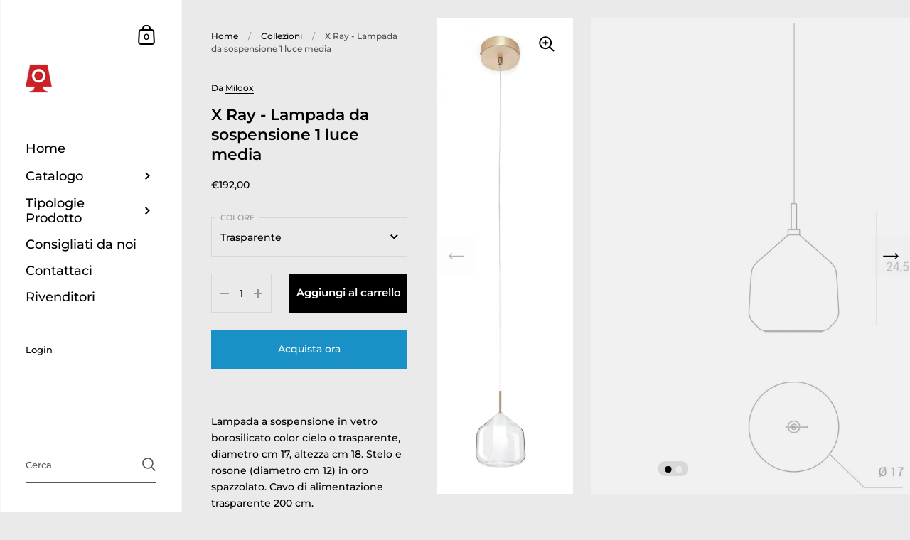

--- FILE ---
content_type: text/html; charset=utf-8
request_url: https://shop.sforzinilluminazione.com/products/x-ray-sospensione-1-luce-media
body_size: 24227
content:
<!doctype html>
<html class="no-js">
<head>
  
   <!-- Begin Exemptify messages -->
  <script>
  var m4u_invalid_id = "This VAT ID seems to be invalid, please contact us directly.";
  var m4u_vies_down = "The EU validation service is unavailable. Please contact us.";
  var m4u_validated = "Your VAT ID has been successfully validated.";
  var m4u_deleted = "The VAT ID has been deleted.";
  var m4u_no_country = "Please enter a valid country code (e.g., DK, FR, DE,...)";
  var m4u_same_country = "We are not allowed to issue VAT exempt invoices for businesses in the same country.";
  var m4u_format_error = "Please enter a valid EU VAT ID.";
  var m4u_ptxt = "";
  var m4u_ex_vat_postfix_txt = "";
  </script>
  <!-- End Exemptify messages -->
<!-- Begin Exemptify price display -->
  <script async src="//www.modules4u.biz/shopify/exemptify/js/fix_prices_v1.js.php?shop=sforzin-illuminazione.myshopify.com&country=IT&vat=22&eu_aware&show_original_price&inc_vat_first&style=Y29sb3I6I2YyMTUxNTtmb250LXNpemU6IDFlbTtmb250LXdlaWdodDogbm9ybWFsOw==&tax_included=true"></script>
<!-- End Exemptify price display --><!--Content in content_for_header -->
<!--LayoutHub-Embed--><link rel="stylesheet" href="https://fonts.googleapis.com/css?family=Poppins:100,200,300,400,500,600,700,800,900" /><link rel="stylesheet" type="text/css" href="[data-uri]" media="all"><!--/LayoutHub-Embed--><meta charset="utf-8">
  <meta http-equiv="X-UA-Compatible" content="IE=edge,chrome=1">
  <meta name="viewport" content="width=device-width, initial-scale=1.0, height=device-height, minimum-scale=1.0, maximum-scale=1.0">

	
		<link rel="shortcut icon" href="//shop.sforzinilluminazione.com/cdn/shop/files/logo-inverso-ad2ac83a_32x32.png?v=1614352046" type="image/png" />
	

	

	<title>
    
      X Ray - Lampada da sospensione 1 luce media &ndash; Sforzin Illuminazione
    
  </title>

	
		<meta name="description" content="Lampada a sospensione in vetro borosilicato color cielo o trasparente, diametro cm 17, altezza cm 18. Stelo e rosone (diametro cm 12) in oro spazzolato. Cavo di alimentazione trasparente 200 cm.">
	

	



  <meta property="og:type" content="product">
  <meta property="og:title" content="X Ray - Lampada da sospensione 1 luce media">

  
    <meta property="og:image" content="http://shop.sforzinilluminazione.com/cdn/shop/products/1744.97_20Sosp._20Xray_20_20bassa_20trasp_1024x.jpg?v=1624961227">
    <meta property="og:image:secure_url" content="https://shop.sforzinilluminazione.com/cdn/shop/products/1744.97_20Sosp._20Xray_20_20bassa_20trasp_1024x.jpg?v=1624961227">
    <meta property="og:image:width" content="1024">
    <meta property="og:image:height" content="1024">
  
    <meta property="og:image" content="http://shop.sforzinilluminazione.com/cdn/shop/products/1744-96-disegno-tecnico-1f935699_62be9af8-9684-482b-92f9-e07ef04e5d14_1024x.jpg?v=1624961227">
    <meta property="og:image:secure_url" content="https://shop.sforzinilluminazione.com/cdn/shop/products/1744-96-disegno-tecnico-1f935699_62be9af8-9684-482b-92f9-e07ef04e5d14_1024x.jpg?v=1624961227">
    <meta property="og:image:width" content="1024">
    <meta property="og:image:height" content="1024">
  

  <meta property="product:price:amount" content="192,00">
  <meta property="product:price:currency" content="EUR">
  <meta property="product:availability" content="in stock">




  <meta property="og:description" content="Lampada a sospensione in vetro borosilicato color cielo o trasparente, diametro cm 17, altezza cm 18. Stelo e rosone (diametro cm 12) in oro spazzolato. Cavo di alimentazione trasparente 200 cm.">


<meta property="og:url" content="https://shop.sforzinilluminazione.com/products/x-ray-sospensione-1-luce-media">
<meta property="og:site_name" content="Sforzin Illuminazione">



<meta name="twitter:card" content="summary">


  <meta name="twitter:title" content="X Ray - Lampada da sospensione 1 luce media">
  <meta name="twitter:description" content="Lampada a sospensione in vetro borosilicato color cielo o trasparente, diametro cm 17, altezza cm 18. Stelo e rosone (diametro cm 12) in oro spazzolato. Cavo di alimentazione trasparente 200 cm.">
  <meta name="twitter:image" content="https://shop.sforzinilluminazione.com/cdn/shop/products/1744.97_20Sosp._20Xray_20_20bassa_20trasp_600x600_crop_center.jpg?v=1624961227">

  


  <script type="application/ld+json">
  {
    "@context": "http://schema.org",
    
    "@type": "Product",
    "offers": [
      
        {
          "@type": "Offer",
          "name": "Trasparente",
          "availability": "https://schema.org/InStock",
          "price": "192,00",
          "priceCurrency": "EUR",
          "priceValidUntil": "2026-01-27",
          
            "sku": "ART.1744.98",
          
          "url": "/products/x-ray-sospensione-1-luce-media/products/x-ray-sospensione-1-luce-media?variant=32135320633411"
        }
      
    ],
    
      "mpn": "ART.1744.97",
      "productId": "ART.1744.97",
    
    
    "brand": {
      "name": "Miloox"
    },
    "name": "X Ray - Lampada da sospensione 1 luce media",
    "description": "Lampada a sospensione in vetro borosilicato color cielo o trasparente, diametro cm 17, altezza cm 18. Stelo e rosone (diametro cm 12) in oro spazzolato. Cavo di alimentazione trasparente 200 cm.",
    "category": "Lampada da Sospensione",
    "url": "/products/x-ray-sospensione-1-luce-media/products/x-ray-sospensione-1-luce-media",
    "sku": "ART.1744.98",
    "image": {
      "@type": "ImageObject",
      "url": "https://shop.sforzinilluminazione.com/cdn/shop/products/1744.97_20Sosp._20Xray_20_20bassa_20trasp_1024x.jpg?v=1624961227",
      "image": "https://shop.sforzinilluminazione.com/cdn/shop/products/1744.97_20Sosp._20Xray_20_20bassa_20trasp_1024x.jpg?v=1624961227",
      "name": "X Ray - Lampada da sospensione 1 luce media",
      "width": "1024",
      "height": "1024"
    }
  
  }
  </script>


	<link rel="canonical" href="https://shop.sforzinilluminazione.com/products/x-ray-sospensione-1-luce-media">

	<link rel="preload" as="style" href="//shop.sforzinilluminazione.com/cdn/shop/t/2/assets/theme.scss.css?v=72284785769022450641759259630">
	<link rel="preconnect" href="//fonts.shopifycdn.com">

	<link href="//shop.sforzinilluminazione.com/cdn/shop/t/2/assets/theme.scss.css?v=72284785769022450641759259630" rel="stylesheet" type="text/css" media="all" />

	<script>window.performance && window.performance.mark && window.performance.mark('shopify.content_for_header.start');</script><meta id="shopify-digital-wallet" name="shopify-digital-wallet" content="/27768979523/digital_wallets/dialog">
<meta name="shopify-checkout-api-token" content="5568b10c25ce9c03553a24b114f58e09">
<meta id="in-context-paypal-metadata" data-shop-id="27768979523" data-venmo-supported="false" data-environment="production" data-locale="it_IT" data-paypal-v4="true" data-currency="EUR">
<link rel="alternate" type="application/json+oembed" href="https://shop.sforzinilluminazione.com/products/x-ray-sospensione-1-luce-media.oembed">
<script async="async" src="/checkouts/internal/preloads.js?locale=it-IT"></script>
<script id="shopify-features" type="application/json">{"accessToken":"5568b10c25ce9c03553a24b114f58e09","betas":["rich-media-storefront-analytics"],"domain":"shop.sforzinilluminazione.com","predictiveSearch":true,"shopId":27768979523,"locale":"it"}</script>
<script>var Shopify = Shopify || {};
Shopify.shop = "sforzin-illuminazione.myshopify.com";
Shopify.locale = "it";
Shopify.currency = {"active":"EUR","rate":"1.0"};
Shopify.country = "IT";
Shopify.theme = {"name":"Kingdom","id":80480108611,"schema_name":"Kingdom","schema_version":"3.3.4","theme_store_id":725,"role":"main"};
Shopify.theme.handle = "null";
Shopify.theme.style = {"id":null,"handle":null};
Shopify.cdnHost = "shop.sforzinilluminazione.com/cdn";
Shopify.routes = Shopify.routes || {};
Shopify.routes.root = "/";</script>
<script type="module">!function(o){(o.Shopify=o.Shopify||{}).modules=!0}(window);</script>
<script>!function(o){function n(){var o=[];function n(){o.push(Array.prototype.slice.apply(arguments))}return n.q=o,n}var t=o.Shopify=o.Shopify||{};t.loadFeatures=n(),t.autoloadFeatures=n()}(window);</script>
<script id="shop-js-analytics" type="application/json">{"pageType":"product"}</script>
<script defer="defer" async type="module" src="//shop.sforzinilluminazione.com/cdn/shopifycloud/shop-js/modules/v2/client.init-shop-cart-sync_B0kkjBRt.it.esm.js"></script>
<script defer="defer" async type="module" src="//shop.sforzinilluminazione.com/cdn/shopifycloud/shop-js/modules/v2/chunk.common_AgTufRUD.esm.js"></script>
<script type="module">
  await import("//shop.sforzinilluminazione.com/cdn/shopifycloud/shop-js/modules/v2/client.init-shop-cart-sync_B0kkjBRt.it.esm.js");
await import("//shop.sforzinilluminazione.com/cdn/shopifycloud/shop-js/modules/v2/chunk.common_AgTufRUD.esm.js");

  window.Shopify.SignInWithShop?.initShopCartSync?.({"fedCMEnabled":true,"windoidEnabled":true});

</script>
<script>(function() {
  var isLoaded = false;
  function asyncLoad() {
    if (isLoaded) return;
    isLoaded = true;
    var urls = ["https:\/\/cdn.shopify.com\/s\/files\/1\/0277\/6897\/9523\/t\/2\/assets\/booster_eu_cookie_27768979523.js?v=1606396842\u0026shop=sforzin-illuminazione.myshopify.com"];
    for (var i = 0; i < urls.length; i++) {
      var s = document.createElement('script');
      s.type = 'text/javascript';
      s.async = true;
      s.src = urls[i];
      var x = document.getElementsByTagName('script')[0];
      x.parentNode.insertBefore(s, x);
    }
  };
  if(window.attachEvent) {
    window.attachEvent('onload', asyncLoad);
  } else {
    window.addEventListener('load', asyncLoad, false);
  }
})();</script>
<script id="__st">var __st={"a":27768979523,"offset":3600,"reqid":"0086f64d-8401-475a-802e-6b699c41db22-1768674504","pageurl":"shop.sforzinilluminazione.com\/products\/x-ray-sospensione-1-luce-media","u":"3b488985e676","p":"product","rtyp":"product","rid":4587727028291};</script>
<script>window.ShopifyPaypalV4VisibilityTracking = true;</script>
<script id="captcha-bootstrap">!function(){'use strict';const t='contact',e='account',n='new_comment',o=[[t,t],['blogs',n],['comments',n],[t,'customer']],c=[[e,'customer_login'],[e,'guest_login'],[e,'recover_customer_password'],[e,'create_customer']],r=t=>t.map((([t,e])=>`form[action*='/${t}']:not([data-nocaptcha='true']) input[name='form_type'][value='${e}']`)).join(','),a=t=>()=>t?[...document.querySelectorAll(t)].map((t=>t.form)):[];function s(){const t=[...o],e=r(t);return a(e)}const i='password',u='form_key',d=['recaptcha-v3-token','g-recaptcha-response','h-captcha-response',i],f=()=>{try{return window.sessionStorage}catch{return}},m='__shopify_v',_=t=>t.elements[u];function p(t,e,n=!1){try{const o=window.sessionStorage,c=JSON.parse(o.getItem(e)),{data:r}=function(t){const{data:e,action:n}=t;return t[m]||n?{data:e,action:n}:{data:t,action:n}}(c);for(const[e,n]of Object.entries(r))t.elements[e]&&(t.elements[e].value=n);n&&o.removeItem(e)}catch(o){console.error('form repopulation failed',{error:o})}}const l='form_type',E='cptcha';function T(t){t.dataset[E]=!0}const w=window,h=w.document,L='Shopify',v='ce_forms',y='captcha';let A=!1;((t,e)=>{const n=(g='f06e6c50-85a8-45c8-87d0-21a2b65856fe',I='https://cdn.shopify.com/shopifycloud/storefront-forms-hcaptcha/ce_storefront_forms_captcha_hcaptcha.v1.5.2.iife.js',D={infoText:'Protetto da hCaptcha',privacyText:'Privacy',termsText:'Termini'},(t,e,n)=>{const o=w[L][v],c=o.bindForm;if(c)return c(t,g,e,D).then(n);var r;o.q.push([[t,g,e,D],n]),r=I,A||(h.body.append(Object.assign(h.createElement('script'),{id:'captcha-provider',async:!0,src:r})),A=!0)});var g,I,D;w[L]=w[L]||{},w[L][v]=w[L][v]||{},w[L][v].q=[],w[L][y]=w[L][y]||{},w[L][y].protect=function(t,e){n(t,void 0,e),T(t)},Object.freeze(w[L][y]),function(t,e,n,w,h,L){const[v,y,A,g]=function(t,e,n){const i=e?o:[],u=t?c:[],d=[...i,...u],f=r(d),m=r(i),_=r(d.filter((([t,e])=>n.includes(e))));return[a(f),a(m),a(_),s()]}(w,h,L),I=t=>{const e=t.target;return e instanceof HTMLFormElement?e:e&&e.form},D=t=>v().includes(t);t.addEventListener('submit',(t=>{const e=I(t);if(!e)return;const n=D(e)&&!e.dataset.hcaptchaBound&&!e.dataset.recaptchaBound,o=_(e),c=g().includes(e)&&(!o||!o.value);(n||c)&&t.preventDefault(),c&&!n&&(function(t){try{if(!f())return;!function(t){const e=f();if(!e)return;const n=_(t);if(!n)return;const o=n.value;o&&e.removeItem(o)}(t);const e=Array.from(Array(32),(()=>Math.random().toString(36)[2])).join('');!function(t,e){_(t)||t.append(Object.assign(document.createElement('input'),{type:'hidden',name:u})),t.elements[u].value=e}(t,e),function(t,e){const n=f();if(!n)return;const o=[...t.querySelectorAll(`input[type='${i}']`)].map((({name:t})=>t)),c=[...d,...o],r={};for(const[a,s]of new FormData(t).entries())c.includes(a)||(r[a]=s);n.setItem(e,JSON.stringify({[m]:1,action:t.action,data:r}))}(t,e)}catch(e){console.error('failed to persist form',e)}}(e),e.submit())}));const S=(t,e)=>{t&&!t.dataset[E]&&(n(t,e.some((e=>e===t))),T(t))};for(const o of['focusin','change'])t.addEventListener(o,(t=>{const e=I(t);D(e)&&S(e,y())}));const B=e.get('form_key'),M=e.get(l),P=B&&M;t.addEventListener('DOMContentLoaded',(()=>{const t=y();if(P)for(const e of t)e.elements[l].value===M&&p(e,B);[...new Set([...A(),...v().filter((t=>'true'===t.dataset.shopifyCaptcha))])].forEach((e=>S(e,t)))}))}(h,new URLSearchParams(w.location.search),n,t,e,['guest_login'])})(!0,!0)}();</script>
<script integrity="sha256-4kQ18oKyAcykRKYeNunJcIwy7WH5gtpwJnB7kiuLZ1E=" data-source-attribution="shopify.loadfeatures" defer="defer" src="//shop.sforzinilluminazione.com/cdn/shopifycloud/storefront/assets/storefront/load_feature-a0a9edcb.js" crossorigin="anonymous"></script>
<script data-source-attribution="shopify.dynamic_checkout.dynamic.init">var Shopify=Shopify||{};Shopify.PaymentButton=Shopify.PaymentButton||{isStorefrontPortableWallets:!0,init:function(){window.Shopify.PaymentButton.init=function(){};var t=document.createElement("script");t.src="https://shop.sforzinilluminazione.com/cdn/shopifycloud/portable-wallets/latest/portable-wallets.it.js",t.type="module",document.head.appendChild(t)}};
</script>
<script data-source-attribution="shopify.dynamic_checkout.buyer_consent">
  function portableWalletsHideBuyerConsent(e){var t=document.getElementById("shopify-buyer-consent"),n=document.getElementById("shopify-subscription-policy-button");t&&n&&(t.classList.add("hidden"),t.setAttribute("aria-hidden","true"),n.removeEventListener("click",e))}function portableWalletsShowBuyerConsent(e){var t=document.getElementById("shopify-buyer-consent"),n=document.getElementById("shopify-subscription-policy-button");t&&n&&(t.classList.remove("hidden"),t.removeAttribute("aria-hidden"),n.addEventListener("click",e))}window.Shopify?.PaymentButton&&(window.Shopify.PaymentButton.hideBuyerConsent=portableWalletsHideBuyerConsent,window.Shopify.PaymentButton.showBuyerConsent=portableWalletsShowBuyerConsent);
</script>
<script>
  function portableWalletsCleanup(e){e&&e.src&&console.error("Failed to load portable wallets script "+e.src);var t=document.querySelectorAll("shopify-accelerated-checkout .shopify-payment-button__skeleton, shopify-accelerated-checkout-cart .wallet-cart-button__skeleton"),e=document.getElementById("shopify-buyer-consent");for(let e=0;e<t.length;e++)t[e].remove();e&&e.remove()}function portableWalletsNotLoadedAsModule(e){e instanceof ErrorEvent&&"string"==typeof e.message&&e.message.includes("import.meta")&&"string"==typeof e.filename&&e.filename.includes("portable-wallets")&&(window.removeEventListener("error",portableWalletsNotLoadedAsModule),window.Shopify.PaymentButton.failedToLoad=e,"loading"===document.readyState?document.addEventListener("DOMContentLoaded",window.Shopify.PaymentButton.init):window.Shopify.PaymentButton.init())}window.addEventListener("error",portableWalletsNotLoadedAsModule);
</script>

<script type="module" src="https://shop.sforzinilluminazione.com/cdn/shopifycloud/portable-wallets/latest/portable-wallets.it.js" onError="portableWalletsCleanup(this)" crossorigin="anonymous"></script>
<script nomodule>
  document.addEventListener("DOMContentLoaded", portableWalletsCleanup);
</script>

<link id="shopify-accelerated-checkout-styles" rel="stylesheet" media="screen" href="https://shop.sforzinilluminazione.com/cdn/shopifycloud/portable-wallets/latest/accelerated-checkout-backwards-compat.css" crossorigin="anonymous">
<style id="shopify-accelerated-checkout-cart">
        #shopify-buyer-consent {
  margin-top: 1em;
  display: inline-block;
  width: 100%;
}

#shopify-buyer-consent.hidden {
  display: none;
}

#shopify-subscription-policy-button {
  background: none;
  border: none;
  padding: 0;
  text-decoration: underline;
  font-size: inherit;
  cursor: pointer;
}

#shopify-subscription-policy-button::before {
  box-shadow: none;
}

      </style>

<script>window.performance && window.performance.mark && window.performance.mark('shopify.content_for_header.end');</script>
	
  

	<script src="//code.jquery.com/jquery-3.4.1.min.js" type="text/javascript"></script>

  <script type="text/javascript">

  	function lightOrDark(a){if(a.match(/^rgb/)){a=a.match(/^rgba?\((\d+),\s*(\d+),\s*(\d+)(?:,\s*(\d+(?:\.\d+)?))?\)$/);var b=a[1];var c=a[2];a=a[3]}else a=+("0x"+a.slice(1).replace(5>a.length&&/./g,"$&$&")),b=a>>16,c=a>>8&255,a&=255;return 140<Math.sqrt(.299*b*b+.587*c*c+.114*a*a)?"#000":"#fff"};

  	window.reorderSections = function() {
	    $(".with-gutter").removeClass("with-gutter");
	    $(".without-gutter").removeClass("without-gutter");
	    $(".content-section.gutter--on").each(function() {
	      $(this).parent().addClass("with-gutter");
	      if ( $(this).hasClass('parent-has-inner-padding') ) {
	      	$(this).parent().addClass('has-inner-padding');
	      }
	    });
	    $(".content-section.gutter--off").each(function() {
	      $(this).parent().addClass("without-gutter")
	    });
		};
		$(document).ready(function() {
		   window.reorderSections()
		});

  	2===performance.navigation.type&&location.reload(!0);
  </script>

 

<script>window.__pagefly_analytics_settings__={"acceptTracking":false};</script>
  
  <!-- Global site tag (gtag.js) - Google Analytics -->
<script async src="https://www.googletagmanager.com/gtag/js?id=G-9QWMMS5ZZX"></script>
<script>
  window.dataLayer = window.dataLayer || [];
  function gtag(){dataLayer.push(arguments);}
  gtag('js', new Date());

  gtag('config', 'G-9QWMMS5ZZX');
</script>
  
 <script src="https://cdn.shopify.com/extensions/8d2c31d3-a828-4daf-820f-80b7f8e01c39/nova-eu-cookie-bar-gdpr-4/assets/nova-cookie-app-embed.js" type="text/javascript" defer="defer"></script>
<link href="https://cdn.shopify.com/extensions/8d2c31d3-a828-4daf-820f-80b7f8e01c39/nova-eu-cookie-bar-gdpr-4/assets/nova-cookie.css" rel="stylesheet" type="text/css" media="all">
<link href="https://monorail-edge.shopifysvc.com" rel="dns-prefetch">
<script>(function(){if ("sendBeacon" in navigator && "performance" in window) {try {var session_token_from_headers = performance.getEntriesByType('navigation')[0].serverTiming.find(x => x.name == '_s').description;} catch {var session_token_from_headers = undefined;}var session_cookie_matches = document.cookie.match(/_shopify_s=([^;]*)/);var session_token_from_cookie = session_cookie_matches && session_cookie_matches.length === 2 ? session_cookie_matches[1] : "";var session_token = session_token_from_headers || session_token_from_cookie || "";function handle_abandonment_event(e) {var entries = performance.getEntries().filter(function(entry) {return /monorail-edge.shopifysvc.com/.test(entry.name);});if (!window.abandonment_tracked && entries.length === 0) {window.abandonment_tracked = true;var currentMs = Date.now();var navigation_start = performance.timing.navigationStart;var payload = {shop_id: 27768979523,url: window.location.href,navigation_start,duration: currentMs - navigation_start,session_token,page_type: "product"};window.navigator.sendBeacon("https://monorail-edge.shopifysvc.com/v1/produce", JSON.stringify({schema_id: "online_store_buyer_site_abandonment/1.1",payload: payload,metadata: {event_created_at_ms: currentMs,event_sent_at_ms: currentMs}}));}}window.addEventListener('pagehide', handle_abandonment_event);}}());</script>
<script id="web-pixels-manager-setup">(function e(e,d,r,n,o){if(void 0===o&&(o={}),!Boolean(null===(a=null===(i=window.Shopify)||void 0===i?void 0:i.analytics)||void 0===a?void 0:a.replayQueue)){var i,a;window.Shopify=window.Shopify||{};var t=window.Shopify;t.analytics=t.analytics||{};var s=t.analytics;s.replayQueue=[],s.publish=function(e,d,r){return s.replayQueue.push([e,d,r]),!0};try{self.performance.mark("wpm:start")}catch(e){}var l=function(){var e={modern:/Edge?\/(1{2}[4-9]|1[2-9]\d|[2-9]\d{2}|\d{4,})\.\d+(\.\d+|)|Firefox\/(1{2}[4-9]|1[2-9]\d|[2-9]\d{2}|\d{4,})\.\d+(\.\d+|)|Chrom(ium|e)\/(9{2}|\d{3,})\.\d+(\.\d+|)|(Maci|X1{2}).+ Version\/(15\.\d+|(1[6-9]|[2-9]\d|\d{3,})\.\d+)([,.]\d+|)( \(\w+\)|)( Mobile\/\w+|) Safari\/|Chrome.+OPR\/(9{2}|\d{3,})\.\d+\.\d+|(CPU[ +]OS|iPhone[ +]OS|CPU[ +]iPhone|CPU IPhone OS|CPU iPad OS)[ +]+(15[._]\d+|(1[6-9]|[2-9]\d|\d{3,})[._]\d+)([._]\d+|)|Android:?[ /-](13[3-9]|1[4-9]\d|[2-9]\d{2}|\d{4,})(\.\d+|)(\.\d+|)|Android.+Firefox\/(13[5-9]|1[4-9]\d|[2-9]\d{2}|\d{4,})\.\d+(\.\d+|)|Android.+Chrom(ium|e)\/(13[3-9]|1[4-9]\d|[2-9]\d{2}|\d{4,})\.\d+(\.\d+|)|SamsungBrowser\/([2-9]\d|\d{3,})\.\d+/,legacy:/Edge?\/(1[6-9]|[2-9]\d|\d{3,})\.\d+(\.\d+|)|Firefox\/(5[4-9]|[6-9]\d|\d{3,})\.\d+(\.\d+|)|Chrom(ium|e)\/(5[1-9]|[6-9]\d|\d{3,})\.\d+(\.\d+|)([\d.]+$|.*Safari\/(?![\d.]+ Edge\/[\d.]+$))|(Maci|X1{2}).+ Version\/(10\.\d+|(1[1-9]|[2-9]\d|\d{3,})\.\d+)([,.]\d+|)( \(\w+\)|)( Mobile\/\w+|) Safari\/|Chrome.+OPR\/(3[89]|[4-9]\d|\d{3,})\.\d+\.\d+|(CPU[ +]OS|iPhone[ +]OS|CPU[ +]iPhone|CPU IPhone OS|CPU iPad OS)[ +]+(10[._]\d+|(1[1-9]|[2-9]\d|\d{3,})[._]\d+)([._]\d+|)|Android:?[ /-](13[3-9]|1[4-9]\d|[2-9]\d{2}|\d{4,})(\.\d+|)(\.\d+|)|Mobile Safari.+OPR\/([89]\d|\d{3,})\.\d+\.\d+|Android.+Firefox\/(13[5-9]|1[4-9]\d|[2-9]\d{2}|\d{4,})\.\d+(\.\d+|)|Android.+Chrom(ium|e)\/(13[3-9]|1[4-9]\d|[2-9]\d{2}|\d{4,})\.\d+(\.\d+|)|Android.+(UC? ?Browser|UCWEB|U3)[ /]?(15\.([5-9]|\d{2,})|(1[6-9]|[2-9]\d|\d{3,})\.\d+)\.\d+|SamsungBrowser\/(5\.\d+|([6-9]|\d{2,})\.\d+)|Android.+MQ{2}Browser\/(14(\.(9|\d{2,})|)|(1[5-9]|[2-9]\d|\d{3,})(\.\d+|))(\.\d+|)|K[Aa][Ii]OS\/(3\.\d+|([4-9]|\d{2,})\.\d+)(\.\d+|)/},d=e.modern,r=e.legacy,n=navigator.userAgent;return n.match(d)?"modern":n.match(r)?"legacy":"unknown"}(),u="modern"===l?"modern":"legacy",c=(null!=n?n:{modern:"",legacy:""})[u],f=function(e){return[e.baseUrl,"/wpm","/b",e.hashVersion,"modern"===e.buildTarget?"m":"l",".js"].join("")}({baseUrl:d,hashVersion:r,buildTarget:u}),m=function(e){var d=e.version,r=e.bundleTarget,n=e.surface,o=e.pageUrl,i=e.monorailEndpoint;return{emit:function(e){var a=e.status,t=e.errorMsg,s=(new Date).getTime(),l=JSON.stringify({metadata:{event_sent_at_ms:s},events:[{schema_id:"web_pixels_manager_load/3.1",payload:{version:d,bundle_target:r,page_url:o,status:a,surface:n,error_msg:t},metadata:{event_created_at_ms:s}}]});if(!i)return console&&console.warn&&console.warn("[Web Pixels Manager] No Monorail endpoint provided, skipping logging."),!1;try{return self.navigator.sendBeacon.bind(self.navigator)(i,l)}catch(e){}var u=new XMLHttpRequest;try{return u.open("POST",i,!0),u.setRequestHeader("Content-Type","text/plain"),u.send(l),!0}catch(e){return console&&console.warn&&console.warn("[Web Pixels Manager] Got an unhandled error while logging to Monorail."),!1}}}}({version:r,bundleTarget:l,surface:e.surface,pageUrl:self.location.href,monorailEndpoint:e.monorailEndpoint});try{o.browserTarget=l,function(e){var d=e.src,r=e.async,n=void 0===r||r,o=e.onload,i=e.onerror,a=e.sri,t=e.scriptDataAttributes,s=void 0===t?{}:t,l=document.createElement("script"),u=document.querySelector("head"),c=document.querySelector("body");if(l.async=n,l.src=d,a&&(l.integrity=a,l.crossOrigin="anonymous"),s)for(var f in s)if(Object.prototype.hasOwnProperty.call(s,f))try{l.dataset[f]=s[f]}catch(e){}if(o&&l.addEventListener("load",o),i&&l.addEventListener("error",i),u)u.appendChild(l);else{if(!c)throw new Error("Did not find a head or body element to append the script");c.appendChild(l)}}({src:f,async:!0,onload:function(){if(!function(){var e,d;return Boolean(null===(d=null===(e=window.Shopify)||void 0===e?void 0:e.analytics)||void 0===d?void 0:d.initialized)}()){var d=window.webPixelsManager.init(e)||void 0;if(d){var r=window.Shopify.analytics;r.replayQueue.forEach((function(e){var r=e[0],n=e[1],o=e[2];d.publishCustomEvent(r,n,o)})),r.replayQueue=[],r.publish=d.publishCustomEvent,r.visitor=d.visitor,r.initialized=!0}}},onerror:function(){return m.emit({status:"failed",errorMsg:"".concat(f," has failed to load")})},sri:function(e){var d=/^sha384-[A-Za-z0-9+/=]+$/;return"string"==typeof e&&d.test(e)}(c)?c:"",scriptDataAttributes:o}),m.emit({status:"loading"})}catch(e){m.emit({status:"failed",errorMsg:(null==e?void 0:e.message)||"Unknown error"})}}})({shopId: 27768979523,storefrontBaseUrl: "https://shop.sforzinilluminazione.com",extensionsBaseUrl: "https://extensions.shopifycdn.com/cdn/shopifycloud/web-pixels-manager",monorailEndpoint: "https://monorail-edge.shopifysvc.com/unstable/produce_batch",surface: "storefront-renderer",enabledBetaFlags: ["2dca8a86"],webPixelsConfigList: [{"id":"shopify-app-pixel","configuration":"{}","eventPayloadVersion":"v1","runtimeContext":"STRICT","scriptVersion":"0450","apiClientId":"shopify-pixel","type":"APP","privacyPurposes":["ANALYTICS","MARKETING"]},{"id":"shopify-custom-pixel","eventPayloadVersion":"v1","runtimeContext":"LAX","scriptVersion":"0450","apiClientId":"shopify-pixel","type":"CUSTOM","privacyPurposes":["ANALYTICS","MARKETING"]}],isMerchantRequest: false,initData: {"shop":{"name":"Sforzin Illuminazione","paymentSettings":{"currencyCode":"EUR"},"myshopifyDomain":"sforzin-illuminazione.myshopify.com","countryCode":"IT","storefrontUrl":"https:\/\/shop.sforzinilluminazione.com"},"customer":null,"cart":null,"checkout":null,"productVariants":[{"price":{"amount":192.0,"currencyCode":"EUR"},"product":{"title":"X Ray - Lampada da sospensione 1 luce media","vendor":"Miloox","id":"4587727028291","untranslatedTitle":"X Ray - Lampada da sospensione 1 luce media","url":"\/products\/x-ray-sospensione-1-luce-media","type":"Lampada da Sospensione"},"id":"32135320633411","image":{"src":"\/\/shop.sforzinilluminazione.com\/cdn\/shop\/products\/1744.97_20Sosp._20Xray_20_20bassa_20trasp.jpg?v=1624961227"},"sku":"ART.1744.98","title":"Trasparente","untranslatedTitle":"Trasparente"}],"purchasingCompany":null},},"https://shop.sforzinilluminazione.com/cdn","fcfee988w5aeb613cpc8e4bc33m6693e112",{"modern":"","legacy":""},{"shopId":"27768979523","storefrontBaseUrl":"https:\/\/shop.sforzinilluminazione.com","extensionBaseUrl":"https:\/\/extensions.shopifycdn.com\/cdn\/shopifycloud\/web-pixels-manager","surface":"storefront-renderer","enabledBetaFlags":"[\"2dca8a86\"]","isMerchantRequest":"false","hashVersion":"fcfee988w5aeb613cpc8e4bc33m6693e112","publish":"custom","events":"[[\"page_viewed\",{}],[\"product_viewed\",{\"productVariant\":{\"price\":{\"amount\":192.0,\"currencyCode\":\"EUR\"},\"product\":{\"title\":\"X Ray - Lampada da sospensione 1 luce media\",\"vendor\":\"Miloox\",\"id\":\"4587727028291\",\"untranslatedTitle\":\"X Ray - Lampada da sospensione 1 luce media\",\"url\":\"\/products\/x-ray-sospensione-1-luce-media\",\"type\":\"Lampada da Sospensione\"},\"id\":\"32135320633411\",\"image\":{\"src\":\"\/\/shop.sforzinilluminazione.com\/cdn\/shop\/products\/1744.97_20Sosp._20Xray_20_20bassa_20trasp.jpg?v=1624961227\"},\"sku\":\"ART.1744.98\",\"title\":\"Trasparente\",\"untranslatedTitle\":\"Trasparente\"}}]]"});</script><script>
  window.ShopifyAnalytics = window.ShopifyAnalytics || {};
  window.ShopifyAnalytics.meta = window.ShopifyAnalytics.meta || {};
  window.ShopifyAnalytics.meta.currency = 'EUR';
  var meta = {"product":{"id":4587727028291,"gid":"gid:\/\/shopify\/Product\/4587727028291","vendor":"Miloox","type":"Lampada da Sospensione","handle":"x-ray-sospensione-1-luce-media","variants":[{"id":32135320633411,"price":19200,"name":"X Ray - Lampada da sospensione 1 luce media - Trasparente","public_title":"Trasparente","sku":"ART.1744.98"}],"remote":false},"page":{"pageType":"product","resourceType":"product","resourceId":4587727028291,"requestId":"0086f64d-8401-475a-802e-6b699c41db22-1768674504"}};
  for (var attr in meta) {
    window.ShopifyAnalytics.meta[attr] = meta[attr];
  }
</script>
<script class="analytics">
  (function () {
    var customDocumentWrite = function(content) {
      var jquery = null;

      if (window.jQuery) {
        jquery = window.jQuery;
      } else if (window.Checkout && window.Checkout.$) {
        jquery = window.Checkout.$;
      }

      if (jquery) {
        jquery('body').append(content);
      }
    };

    var hasLoggedConversion = function(token) {
      if (token) {
        return document.cookie.indexOf('loggedConversion=' + token) !== -1;
      }
      return false;
    }

    var setCookieIfConversion = function(token) {
      if (token) {
        var twoMonthsFromNow = new Date(Date.now());
        twoMonthsFromNow.setMonth(twoMonthsFromNow.getMonth() + 2);

        document.cookie = 'loggedConversion=' + token + '; expires=' + twoMonthsFromNow;
      }
    }

    var trekkie = window.ShopifyAnalytics.lib = window.trekkie = window.trekkie || [];
    if (trekkie.integrations) {
      return;
    }
    trekkie.methods = [
      'identify',
      'page',
      'ready',
      'track',
      'trackForm',
      'trackLink'
    ];
    trekkie.factory = function(method) {
      return function() {
        var args = Array.prototype.slice.call(arguments);
        args.unshift(method);
        trekkie.push(args);
        return trekkie;
      };
    };
    for (var i = 0; i < trekkie.methods.length; i++) {
      var key = trekkie.methods[i];
      trekkie[key] = trekkie.factory(key);
    }
    trekkie.load = function(config) {
      trekkie.config = config || {};
      trekkie.config.initialDocumentCookie = document.cookie;
      var first = document.getElementsByTagName('script')[0];
      var script = document.createElement('script');
      script.type = 'text/javascript';
      script.onerror = function(e) {
        var scriptFallback = document.createElement('script');
        scriptFallback.type = 'text/javascript';
        scriptFallback.onerror = function(error) {
                var Monorail = {
      produce: function produce(monorailDomain, schemaId, payload) {
        var currentMs = new Date().getTime();
        var event = {
          schema_id: schemaId,
          payload: payload,
          metadata: {
            event_created_at_ms: currentMs,
            event_sent_at_ms: currentMs
          }
        };
        return Monorail.sendRequest("https://" + monorailDomain + "/v1/produce", JSON.stringify(event));
      },
      sendRequest: function sendRequest(endpointUrl, payload) {
        // Try the sendBeacon API
        if (window && window.navigator && typeof window.navigator.sendBeacon === 'function' && typeof window.Blob === 'function' && !Monorail.isIos12()) {
          var blobData = new window.Blob([payload], {
            type: 'text/plain'
          });

          if (window.navigator.sendBeacon(endpointUrl, blobData)) {
            return true;
          } // sendBeacon was not successful

        } // XHR beacon

        var xhr = new XMLHttpRequest();

        try {
          xhr.open('POST', endpointUrl);
          xhr.setRequestHeader('Content-Type', 'text/plain');
          xhr.send(payload);
        } catch (e) {
          console.log(e);
        }

        return false;
      },
      isIos12: function isIos12() {
        return window.navigator.userAgent.lastIndexOf('iPhone; CPU iPhone OS 12_') !== -1 || window.navigator.userAgent.lastIndexOf('iPad; CPU OS 12_') !== -1;
      }
    };
    Monorail.produce('monorail-edge.shopifysvc.com',
      'trekkie_storefront_load_errors/1.1',
      {shop_id: 27768979523,
      theme_id: 80480108611,
      app_name: "storefront",
      context_url: window.location.href,
      source_url: "//shop.sforzinilluminazione.com/cdn/s/trekkie.storefront.cd680fe47e6c39ca5d5df5f0a32d569bc48c0f27.min.js"});

        };
        scriptFallback.async = true;
        scriptFallback.src = '//shop.sforzinilluminazione.com/cdn/s/trekkie.storefront.cd680fe47e6c39ca5d5df5f0a32d569bc48c0f27.min.js';
        first.parentNode.insertBefore(scriptFallback, first);
      };
      script.async = true;
      script.src = '//shop.sforzinilluminazione.com/cdn/s/trekkie.storefront.cd680fe47e6c39ca5d5df5f0a32d569bc48c0f27.min.js';
      first.parentNode.insertBefore(script, first);
    };
    trekkie.load(
      {"Trekkie":{"appName":"storefront","development":false,"defaultAttributes":{"shopId":27768979523,"isMerchantRequest":null,"themeId":80480108611,"themeCityHash":"13408080298807206160","contentLanguage":"it","currency":"EUR","eventMetadataId":"b83b1e24-c08e-4a51-99c6-6468de33b9de"},"isServerSideCookieWritingEnabled":true,"monorailRegion":"shop_domain","enabledBetaFlags":["65f19447"]},"Session Attribution":{},"S2S":{"facebookCapiEnabled":false,"source":"trekkie-storefront-renderer","apiClientId":580111}}
    );

    var loaded = false;
    trekkie.ready(function() {
      if (loaded) return;
      loaded = true;

      window.ShopifyAnalytics.lib = window.trekkie;

      var originalDocumentWrite = document.write;
      document.write = customDocumentWrite;
      try { window.ShopifyAnalytics.merchantGoogleAnalytics.call(this); } catch(error) {};
      document.write = originalDocumentWrite;

      window.ShopifyAnalytics.lib.page(null,{"pageType":"product","resourceType":"product","resourceId":4587727028291,"requestId":"0086f64d-8401-475a-802e-6b699c41db22-1768674504","shopifyEmitted":true});

      var match = window.location.pathname.match(/checkouts\/(.+)\/(thank_you|post_purchase)/)
      var token = match? match[1]: undefined;
      if (!hasLoggedConversion(token)) {
        setCookieIfConversion(token);
        window.ShopifyAnalytics.lib.track("Viewed Product",{"currency":"EUR","variantId":32135320633411,"productId":4587727028291,"productGid":"gid:\/\/shopify\/Product\/4587727028291","name":"X Ray - Lampada da sospensione 1 luce media - Trasparente","price":"192.00","sku":"ART.1744.98","brand":"Miloox","variant":"Trasparente","category":"Lampada da Sospensione","nonInteraction":true,"remote":false},undefined,undefined,{"shopifyEmitted":true});
      window.ShopifyAnalytics.lib.track("monorail:\/\/trekkie_storefront_viewed_product\/1.1",{"currency":"EUR","variantId":32135320633411,"productId":4587727028291,"productGid":"gid:\/\/shopify\/Product\/4587727028291","name":"X Ray - Lampada da sospensione 1 luce media - Trasparente","price":"192.00","sku":"ART.1744.98","brand":"Miloox","variant":"Trasparente","category":"Lampada da Sospensione","nonInteraction":true,"remote":false,"referer":"https:\/\/shop.sforzinilluminazione.com\/products\/x-ray-sospensione-1-luce-media"});
      }
    });


        var eventsListenerScript = document.createElement('script');
        eventsListenerScript.async = true;
        eventsListenerScript.src = "//shop.sforzinilluminazione.com/cdn/shopifycloud/storefront/assets/shop_events_listener-3da45d37.js";
        document.getElementsByTagName('head')[0].appendChild(eventsListenerScript);

})();</script>
<script
  defer
  src="https://shop.sforzinilluminazione.com/cdn/shopifycloud/perf-kit/shopify-perf-kit-3.0.4.min.js"
  data-application="storefront-renderer"
  data-shop-id="27768979523"
  data-render-region="gcp-us-east1"
  data-page-type="product"
  data-theme-instance-id="80480108611"
  data-theme-name="Kingdom"
  data-theme-version="3.3.4"
  data-monorail-region="shop_domain"
  data-resource-timing-sampling-rate="10"
  data-shs="true"
  data-shs-beacon="true"
  data-shs-export-with-fetch="true"
  data-shs-logs-sample-rate="1"
  data-shs-beacon-endpoint="https://shop.sforzinilluminazione.com/api/collect"
></script>
</head> 

<body id="x-ray-lampada-da-sospensione-1-luce-media" class=" template-product template-product no-touch clearfix">
	
	<div id="shopify-section-announcement-bar" class="shopify-section mount-announcement">

</div>

	<div id="shopify-section-sidebar" class="shopify-section mount-sidebar mount-overlay"><div class="sidebar">

	<div class="sidebar__container sidebar__responsive-container">

		<div class="sidebar__container-holder" style="flex: 1 0 auto;">

	    <header class="logo">

				
					<div itemscope itemtype="//schema.org/Organization">
				

					

						<a class="logo__image" href="/" itemprop="url">
							<img src="//shop.sforzinilluminazione.com/cdn/shop/files/logo-inverso-ad2ac83a.png?v=1614352046" alt="Sforzin Illuminazione" style="max-width: 60px;" />
						</a>

					

				
					</div>
				

	    </header>

	    <div class="sidebar__menus  search-bottom-padding ">

		    <nav class="primary-menu">
					<ul class="sidebar__menu">

	

		<li class="" >

			<a href="/" >
				<span style="flex: 1;"><span class="underline-animation">Home</span></span>
				
			</a>

			

		</li>

	

		<li class=" has-submenu "  aria-haspopup="true" >

			<a href="/collections" >
				<span style="flex: 1;"><span class="underline-animation">Catalogo</span></span>
				 

	<svg class="svg symbol symbol--arrow" xmlns="http://www.w3.org/2000/svg" width="24" height="24" fill="none"><path fill-rule="evenodd" d="M13.828 14.414l4-4L16.414 9l-4 4-4-4L7 10.414l5.414 5.414 1.414-1.414z" fill="#000"/></svg>


 
			</a>

			

				<div class="sidebar__submenu sidebar__submenu--first" aria-expanded="false">

					<div class="sidebar__container">

						<div class="sub-menu">

							<ul>

								

									<li class="" >

										<a href="/collections/miilox" >
											<span style="flex: 1;"><span class="underline-animation">Miloox</span></span>
											
										</a>

										

									</li>

								

									<li class="" >

										<a href="/collections/tecnico" >
											<span style="flex: 1;"><span class="underline-animation">Tecnico</span></span>
											
										</a>

										

									</li>

								

									<li class="" >

										<a href="/collections/urban" >
											<span style="flex: 1;"><span class="underline-animation">Urban</span></span>
											
										</a>

										

									</li>

								

							</ul>
		
						</div>

					</div>

				</div>

			

		</li>

	

		<li class=" has-submenu "  aria-haspopup="true" >

			<a href="/collections/all" >
				<span style="flex: 1;"><span class="underline-animation">Tipologie Prodotto</span></span>
				 

	<svg class="svg symbol symbol--arrow" xmlns="http://www.w3.org/2000/svg" width="24" height="24" fill="none"><path fill-rule="evenodd" d="M13.828 14.414l4-4L16.414 9l-4 4-4-4L7 10.414l5.414 5.414 1.414-1.414z" fill="#000"/></svg>


 
			</a>

			

				<div class="sidebar__submenu sidebar__submenu--first" aria-expanded="false">

					<div class="sidebar__container">

						<div class="sub-menu">

							<ul>

								

									<li class="" >

										<a href="/collections/lampade-da-incasso" >
											<span style="flex: 1;"><span class="underline-animation">Incasso</span></span>
											
										</a>

										

									</li>

								

									<li class="" >

										<a href="/collections/lampade-a-sospensione" >
											<span style="flex: 1;"><span class="underline-animation">Sospensione</span></span>
											
										</a>

										

									</li>

								

									<li class="" >

										<a href="/collections/lampade-da-parete" >
											<span style="flex: 1;"><span class="underline-animation">Parete</span></span>
											
										</a>

										

									</li>

								

									<li class="" >

										<a href="/collections/piantane" >
											<span style="flex: 1;"><span class="underline-animation">Piantane</span></span>
											
										</a>

										

									</li>

								

									<li class="" >

										<a href="/collections/lampade-da-soffitto" >
											<span style="flex: 1;"><span class="underline-animation">Soffitto</span></span>
											
										</a>

										

									</li>

								

									<li class="" >

										<a href="/collections/lampade-da-tavolo" >
											<span style="flex: 1;"><span class="underline-animation">Tavolo</span></span>
											
										</a>

										

									</li>

								

							</ul>
		
						</div>

					</div>

				</div>

			

		</li>

	

		<li class="" >

			<a href="/collections/consigliati" >
				<span style="flex: 1;"><span class="underline-animation">Consigliati da noi</span></span>
				
			</a>

			

		</li>

	

		<li class="" >

			<a href="/pages/contattaci" >
				<span style="flex: 1;"><span class="underline-animation">Contattaci</span></span>
				
			</a>

			

		</li>

	

		<li class="" >

			<a href="/pages/rivenditori" >
				<span style="flex: 1;"><span class="underline-animation">Rivenditori</span></span>
				
			</a>

			

		</li>

	

</ul>
	    	</nav>

	    	<nav class="secondary-menu">

					<ul class="sidebar__menu">

	

</ul>

					
		    		<ul class="sidebar__menu accounts-menu">
		    			<li>
			    			
			    				<a href="/account/login"><span class="underline-animation">Login</span></a>
								
							</li>
		    		</ul>
	    		

					<div class="localization-form-holder">
			      
			    </div>

	    	</nav>

				<span class="sidebar__menus-close hidden" aria-label="Chiuso">
					

	<svg version="1.1" class="svg close" xmlns="//www.w3.org/2000/svg" xmlns:xlink="//www.w3.org  /1999/xlink" x="0px" y="0px" width="60px" height="60px" viewBox="0 0 60 60" enable-background="new 0 0 60 60" xml:space="preserve"><polygon points="38.936,23.561 36.814,21.439 30.562,27.691 24.311,21.439 22.189,23.561 28.441,29.812 22.189,36.064 24.311,38.186 30.562,31.934 36.814,38.186 38.936,36.064 32.684,29.812 "/></svg>



				</span>

				<span class="sidebar__menus-back hidden" aria-label="Indietro">
					

	<svg class="svg symbol symbol--arrow-left" style="transform: rotate(180deg);" xmlns="http://www.w3.org/2000/svg" viewBox="0 0 24 24"><path d="M18.4 6.6L17 8.1l3.2 3.2H.2v2h20L17 16.6l1.4 1.4 5.6-5.7z"/></svg>



				</span>

	    </div>

	    <div class="sidebar__responsive-handles">
				
				
					<span class="sidebar__search-handle">
						<span class="icon icon-search" aria-hidden="true">

	<svg class="svg symbol symbol--search" xmlns="http://www.w3.org/2000/svg" viewBox="0 0 24 24"><path d="M10.2 19.2a8.96 8.96 0 0 1-9-9 8.96 8.96 0 0 1 9-9 8.96 8.96 0 0 1 9 9 8.96 8.96 0 0 1-9 9zm0-16c-3.9 0-7 3.1-7 7s3.1 7 7 7 7-3.1 7-7c0-3.8-3.1-7-7-7z"/><path d="M15.65 17.11l1.414-1.414 5.657 5.657-1.414 1.414z"/></svg>


</span>
					</span>
				

				<a href="/cart" class="sidebar__cart-handle" aria-label="Carrello" title="Carrello">
					<span class="icon icon-cart" aria-hidden="true" style="height: 28px;">

	<svg class="svg symbol symbol--cart low-dpi" width="24" height="28" viewBox="0 0 24 28" fill="none" xmlns="http://www.w3.org/2000/svg"><path d="M7 7H4.85375C3.25513 7 1.93732 8.25356 1.85749 9.85019L1.15749 23.8502C1.07181 25.5637 2.43806 27 4.15375 27H19.8463C21.5619 27 22.9282 25.5637 22.8425 23.8502L22.1425 9.85019C22.0627 8.25356 20.7449 7 19.1463 7H17M7 7V5C7 2.79086 8.79086 1 11 1H13C15.2091 1 17 2.79086 17 5V7M7 7H17" stroke="black" stroke-width="2"/></svg><svg class="svg symbol symbol--cart high-dpi" width="24" height="28" viewBox="0 0 24 28" fill="none" xmlns="http://www.w3.org/2000/svg"><path d="M7.20513 7.11364H4.96283C3.37199 7.11364 2.05776 8.35543 1.96765 9.94371L1.17984 23.8301C1.08221 25.551 2.45138 27 4.17502 27H19.825C21.5486 27 22.9178 25.551 22.8202 23.8301L22.0324 9.94371C21.9422 8.35542 20.628 7.11364 19.0372 7.11364H16.7949M7.20513 7.11364V5C7.20513 2.79086 8.99599 1 11.2051 1H12.7949C15.004 1 16.7949 2.79086 16.7949 5V7.11364M7.20513 7.11364H16.7949" stroke="black" stroke-width="1.5"/></svg>


</span>
					<span class="count" aria-hidden="true">0</span>
				</a>

				<span class="sidebar__menu-handle">
					<span class="icon icon-menu" aria-hidden="true">

	<svg class="svg symbol symbol--burger" width="24" height="28" viewBox="0 0 24 28" fill="none" xmlns="http://www.w3.org/2000/svg"><path d="M0 5H24V7H0V5Z" fill="black"/><path d="M0 13H24V14V15H0C0 14.7071 0 14.2286 0 14C0 13.7714 0 13.2929 0 13Z" fill="black"/><path d="M0 21H24V23H0V21Z" fill="black"/></svg>


</span>
				</span>

			</div>
			
			
				<div class="sidebar__cart">
					<div>
						<div class="cart" id="cart">

	<div class="cart__title" data-added-singular="{{ count }} prodotto è stato aggiunto al tuo carrello" data-added-plural="{{ count }} prodotti è stato aggiunto al tuo carrello" data-cart-empty="Il tuo carrello è vuoto.">
		
			<span>Il tuo carrello è vuoto.</span>
		
	</div>

	<form action="/cart" method="post" novalidate class="cart__form  cart--empty ">
		
		<div class="cart__items">

			

		</div>

		<div class="cart__details">

			
			  <textarea name="note" id="cartSpecialInstructions" placeholder="Note per il venditore" aria-label="Note per il venditore"></textarea>
			

		  <div class="cart-details" id="CartDetails">

		  	<div>
			    
			    

					<p id="CartTotal" class="h1">Totale <strong>€0,00</strong></p>
					<small>Le spedizioni sono calcolate durante il checkout.</small>

				</div>
		
				<span class="cart-buttons">
	      	<button id="ViewCart" class="button button--outline" style="margin-right: 25px;">Vedi carrello</button>
		    	<input id="CheckOut" class="button button--solid" type="submit" name="checkout" value="Checkout">
		    </span>

		  </div>

	    
	      
	    

		</div>

		<span class="cart__preloader" aria-hidden="true"></span>

		<div class="cart-continue">
			<a href="/collections/all" class="button button--solid">
				Continua a navigare
			</a>
		</div>
	</form>

</div>
						<span class="sidebar__cart-close" aria-label="Chiuso">
							

	<svg version="1.1" class="svg close" xmlns="//www.w3.org/2000/svg" xmlns:xlink="//www.w3.org  /1999/xlink" x="0px" y="0px" width="60px" height="60px" viewBox="0 0 60 60" enable-background="new 0 0 60 60" xml:space="preserve"><polygon points="38.936,23.561 36.814,21.439 30.562,27.691 24.311,21.439 22.189,23.561 28.441,29.812 22.189,36.064 24.311,38.186 30.562,31.934 36.814,38.186 38.936,36.064 32.684,29.812 "/></svg>



						</span>
					</div>
				</div>
			

			
				<div class="sidebar__search  predictive-search ">
					<div>
						<form action="/search" method="get" class="input-group search-form" role="search" autocomplete="off">

	

  <input type="search" name="q" value="" placeholder="Cerca" data-responsive-placeholder="Inserisci una parola e premi invio" class="input-group-field" aria-label="Cerca" autocomplete="off">
  <button type="submit" class="btn icon-fallback-text" aria-label="Invia">
    <span class="icon icon-search" aria-hidden="true">

	<svg class="svg symbol symbol--search" xmlns="http://www.w3.org/2000/svg" viewBox="0 0 24 24"><path d="M10.2 19.2a8.96 8.96 0 0 1-9-9 8.96 8.96 0 0 1 9-9 8.96 8.96 0 0 1 9 9 8.96 8.96 0 0 1-9 9zm0-16c-3.9 0-7 3.1-7 7s3.1 7 7 7 7-3.1 7-7c0-3.8-3.1-7-7-7z"/><path d="M15.65 17.11l1.414-1.414 5.657 5.657-1.414 1.414z"/></svg>


</span>
  </button>

	
  	<input type="hidden" name="options[prefix]" value="last" />
  

</form>
						<div class="sidebar__search-container">
							<div class="sidebar__search-link"></div>
							<div class="sidebar__search-results"></div>
						</div>
						<span class="sidebar__search-close" aria-label="Chiuso">
							

	<svg version="1.1" class="svg close" xmlns="//www.w3.org/2000/svg" xmlns:xlink="//www.w3.org  /1999/xlink" x="0px" y="0px" width="60px" height="60px" viewBox="0 0 60 60" enable-background="new 0 0 60 60" xml:space="preserve"><polygon points="38.936,23.561 36.814,21.439 30.562,27.691 24.311,21.439 22.189,23.561 28.441,29.812 22.189,36.064 24.311,38.186 30.562,31.934 36.814,38.186 38.936,36.064 32.684,29.812 "/></svg>



						</span>
					</div>
				</div>
			

		</div>
	</div>

</div>

</div>

	<div id="content-holder">

		<main id="content" role="main">

			<!--LayoutHub-Workspace-Start--><div id="shopify-section-product" class="shopify-section mount-product-page mount-toggles"><style>
.regular-select-inner {
overflow: hidden;
  max-width: 90%;}
  .regular-select-item {
height: auto!important;
}
</style>
<article id="section-product" class="page-section product" itemscope itemtype="//schema.org/Product" data-collection="" data-id="4587727028291" data-settings-hv="true" data-availability="true">

  

	<div class="product__text rte">

    <div class="desktop-breadcrumb">

	<nav class="breadcrumb" role="navigation" aria-label="breadcrumbs">

		<span class="breadcrumb__link"><a href="/">Home</a></span>

		
		
			

			

				<span class="breadcrumb__separator">/</span>
				<span class="breadcrumb__link"><a href="/collections">Collezioni</a></span>

			

			
				<span class="breadcrumb__separator">/</span>
				<span class="breadcrumb__current">X Ray - Lampada da sospensione 1 luce media</span>
			

		

	</nav>

</div>

		<header class="product__header">

			<h1 itemprop="name" class="product__title">X Ray - Lampada da sospensione 1 luce media</h1>

			
				<p class="product__vendor" itemprop="brand">Da <a href="/collections/vendors?q=Miloox" title="Miloox">Miloox</a></p>
			

      

			<span class="product__price">

				<span class="product__price--original">€192,00</span>
        
				<span class="product__price--compare">
          
        </span>

        

			</span>

      <span class="product__sku hidden">ART.1744.98</span>

		</header>

		<section class="product__content">

			<div class="product__offers" itemprop="offers" itemscope itemtype="//schema.org/Offer">
		        
				<meta itemprop="price" content="192,00">
				<meta itemprop="priceCurrency" content="EUR">

        <link itemprop="availability" href="//schema.org/InStock">

        <div id="add-to-cart-product" class="product__form" data-type="overlay">

	       	<form method="post" action="/cart/add" id="product_form_4587727028291" accept-charset="UTF-8" class="shopify-product-form" enctype="multipart/form-data"><input type="hidden" name="form_type" value="product" /><input type="hidden" name="utf8" value="✓" />

						 <select id="productSelect" name="id" class="styled" style="display: none !important">
	            
	              
	                <option 
                    value="32135320633411" 
                     selected="selected"  
                     
                      data-quantity="23" 
                      data-inventory="deny" 
                     
                  >
	                  Trasparente
	                </option>
	              
	            
	          </select>

	          <div class="product__cart-functions">

              <div class="product__variants" >
                
                  <div class="product__variant-holder  selector-wrapper">
                    <label class="hidden" for="product-colore">Colore</label>
                    <select class="product__variant" id="product-colore">
                      
                        <option value="Trasparente" selected>
                          Trasparente
                        </option>
                      
                    </select>
                  </div>
                
              </div>

              
                <div class="product__quantity">

  <button class="quantity__minus" aria-hidden="true">
    

	<svg class="svg symbol symbol--minus low-dpi" xmlns="http://www.w3.org/2000/svg" width="24" height="24" fill="none"><path fill-rule="evenodd" d="M18 13H6v-2h12v2z" fill="#000"/></svg><svg class="svg symbol symbol--minus high-dpi" xmlns="http://www.w3.org/2000/svg" width="24" height="24" fill="none"><path fill-rule="evenodd" d="M18 12.5H6V11h12v1.5z" fill="#000"/></svg>



  </button>

  <input type="number" name="quantity" value="1" min="1" class="quantity__selector">

  <button class="quantity__plus" aria-hidden="true">
    

	<svg class="svg symbol symbol--plus low-dpi" xmlns="http://www.w3.org/2000/svg" width="24" height="24" viewBox="0 0 24 24" fill="none" xmlns="http://www.w3.org/2000/svg"><path fill-rule="evenodd" clip-rule="evenodd" d="M11 13V18H13V13H18V11H13V6H11V11H6V13H11Z" fill="black"/></svg><svg class="svg symbol symbol--plus high-dpi" xmlns="http://www.w3.org/2000/svg" width="24" height="24" fill="none"><path fill-rule="evenodd" d="M10.75 12.25V17h1.5v-4.75H17v-1.5h-4.75V6h-1.5v4.75H6v1.5h4.75z" fill="#000"/></svg>



  </button>

</div>
              

							<button type="submit" name="add" class="product__add-to-cart button">
								<span class="add-to-cart__text" data-add-to-cart-text=" Aggiungi al carrello ">  Aggiungi al carrello  </span>
                <span class="add-to-cart__symbol">

	<svg class="svg symbol symbol--cart low-dpi" width="24" height="28" viewBox="0 0 24 28" fill="none" xmlns="http://www.w3.org/2000/svg"><path d="M7 7H4.85375C3.25513 7 1.93732 8.25356 1.85749 9.85019L1.15749 23.8502C1.07181 25.5637 2.43806 27 4.15375 27H19.8463C21.5619 27 22.9282 25.5637 22.8425 23.8502L22.1425 9.85019C22.0627 8.25356 20.7449 7 19.1463 7H17M7 7V5C7 2.79086 8.79086 1 11 1H13C15.2091 1 17 2.79086 17 5V7M7 7H17" stroke="black" stroke-width="2"/></svg><svg class="svg symbol symbol--cart high-dpi" width="24" height="28" viewBox="0 0 24 28" fill="none" xmlns="http://www.w3.org/2000/svg"><path d="M7.20513 7.11364H4.96283C3.37199 7.11364 2.05776 8.35543 1.96765 9.94371L1.17984 23.8301C1.08221 25.551 2.45138 27 4.17502 27H19.825C21.5486 27 22.9178 25.551 22.8202 23.8301L22.0324 9.94371C21.9422 8.35542 20.628 7.11364 19.0372 7.11364H16.7949M7.20513 7.11364V5C7.20513 2.79086 8.99599 1 11.2051 1H12.7949C15.004 1 16.7949 2.79086 16.7949 5V7.11364M7.20513 7.11364H16.7949" stroke="black" stroke-width="1.5"/></svg>


</span>
							</button>
							
              
                <div data-shopify="payment-button" class="shopify-payment-button"> <shopify-accelerated-checkout recommended="null" fallback="{&quot;supports_subs&quot;:true,&quot;supports_def_opts&quot;:true,&quot;name&quot;:&quot;buy_it_now&quot;,&quot;wallet_params&quot;:{}}" access-token="5568b10c25ce9c03553a24b114f58e09" buyer-country="IT" buyer-locale="it" buyer-currency="EUR" variant-params="[{&quot;id&quot;:32135320633411,&quot;requiresShipping&quot;:true}]" shop-id="27768979523" enabled-flags="[&quot;ae0f5bf6&quot;]" > <div class="shopify-payment-button__button" role="button" disabled aria-hidden="true" style="background-color: transparent; border: none"> <div class="shopify-payment-button__skeleton">&nbsp;</div> </div> </shopify-accelerated-checkout> <small id="shopify-buyer-consent" class="hidden" aria-hidden="true" data-consent-type="subscription"> Questo articolo è un acquisto ricorrente o dilazionato. Continuando, acconsento all'<span id="shopify-subscription-policy-button">informativa sulla cancellazione</span> e autorizzo all'addebito del mio metodo di pagamento ai prezzi, alla frequenza e alle date elencati su questa pagina fino all'evasione del mio ordine o al mio annullamento, se consentito. </small> </div>
              

              <span class="variant-quantity"></span>

            </div>

					<input type="hidden" name="product-id" value="4587727028291" /><input type="hidden" name="section-id" value="product" /></form>

				</div>

			</div>

      <div class="product__description truncated--disabled" itemprop="description">
        <div>
          <p>Lampada a sospensione in vetro borosilicato color cielo o trasparente, diametro cm 17, altezza cm 18. Stelo e rosone (diametro cm 12) in oro spazzolato. Cavo di alimentazione trasparente 200 cm.<br></p>
        </div>
      </div>

      

 		</section> 
  
    
      <a class="share-link" href="#share-popup" aria-hidden="true">
  <span aria-hidden="true">

	<svg class="svg symbol symbol--share low-dpi" xmlns="http://www.w3.org/2000/svg" width="24" height="24" viewBox="0 0 24 24" fill="none" xmlns="http://www.w3.org/2000/svg"><path fill-rule="evenodd" clip-rule="evenodd" d="M23 3V10H21V4.62133L11.4142 14.2071L10 12.7929L19.7929 3H14V1H21H23V3ZM3 6V20H18V14H20V22H19.5H18H3H1V20V4H2H3H10V6H3Z" fill="black"/></svg><svg class="svg symbol symbol--share high-dpi" xmlns="http://www.w3.org/2000/svg" width="24" height="24" fill="none"><path fill-rule="evenodd" d="M22.25 3.75v7.5h-1.5V4.81L10.53 15.03l-1.06-1.06L19.69 3.75h-6.44v-1.5h9v1.5zm-19.5 2.5v14.5h15V14.5h1.5v7.75h-18V4.75H10v1.5H2.75z" fill="#000"/></svg>


</span>
  <span class="text">Condividi</span>
</a>





<div id="share-popup" class="share-popup mfp-hide">
	<span class="h4">Condividi</span>
	<a class="h2" target="_blank" href="//facebook.com/sharer.php?u=https://shop.sforzinilluminazione.com/products/x-ray-sospensione-1-luce-media"><span class="underline-animation">Facebook</span></a>
	<a class="h2" target="_blank" href="//twitter.com/share?text=X%20Ray%20-%20Lampada%20da%20sospensione%201%20luce%20media&amp;url=https://shop.sforzinilluminazione.com/products/x-ray-sospensione-1-luce-media"><span class="underline-animation">Twitter</span></a>
	<a class="h2" target="_blank" href="//pinterest.com/pin/create/button/?url=https://shop.sforzinilluminazione.com/products/x-ray-sospensione-1-luce-media&amp;media=&amp;description=X%20Ray%20-%20Lampada%20da%20sospensione%201%20luce%20media"><span class="underline-animation">Pinterest</span></a>
</div>
    

 	</div>

  <div class="mobile-breadcrumb">

	<nav class="breadcrumb" role="navigation" aria-label="breadcrumbs">

		<span class="breadcrumb__link"><a href="/">Home</a></span>

		
		
			

			

				<span class="breadcrumb__separator">/</span>
				<span class="breadcrumb__link"><a href="/collections">Collezioni</a></span>

			

			
				<span class="breadcrumb__separator">/</span>
				<span class="breadcrumb__current">X Ray - Lampada da sospensione 1 luce media</span>
			

		

	</nav>

</div>

	<section class="product__gallery  sticky ">

		<div class="product-gallery product-gallery--slider product-gallery--fit  product-gallery--gutter  product-gallery--dots product-gallery--mobile-variable" data-size="2" data-mobile-style="product-gallery--fill-mobile" data-desktop-style="product-gallery--fit" data-video-looping="false">

			

			
        <div 
	id="FeaturedMedia-product-7069612441667-wrapper" 
	class="product-gallery__item" 
	
	data-product-media-type="image"
  
  data-product-single-media-wrapper
  data-media-id="7069612441667"
  tabindex="0"
>

	

		







<figure data-crop="true" class="lazy-image "  data-ratio="0.28663561447509855" style="padding-top: 348.875%" >

	<img
	  src="//shop.sforzinilluminazione.com/cdn/shop/products/1744.97_20Sosp._20Xray_20_20bassa_20trasp_860x.jpg?v=1624961227" alt="X Ray - Lampada da sospensione 1 luce media"
	  srcset="[data-uri]"
	   data-srcset="//shop.sforzinilluminazione.com/cdn/shop/products/1744.97_20Sosp._20Xray_20_20bassa_20trasp_320x.jpg?v=1624961227 260w, //shop.sforzinilluminazione.com/cdn/shop/products/1744.97_20Sosp._20Xray_20_20bassa_20trasp_600x.jpg?v=1624961227 480w, //shop.sforzinilluminazione.com/cdn/shop/products/1744.97_20Sosp._20Xray_20_20bassa_20trasp_860x.jpg?v=1624961227 720w, //shop.sforzinilluminazione.com/cdn/shop/products/1744.97_20Sosp._20Xray_20_20bassa_20trasp_1100x.jpg?v=1624961227 960w, //shop.sforzinilluminazione.com/cdn/shop/products/1744.97_20Sosp._20Xray_20_20bassa_20trasp_1600x.jpg?v=1624961227 1440w, //shop.sforzinilluminazione.com/cdn/shop/products/1744.97_20Sosp._20Xray_20_20bassa_20trasp_2100x.jpg?v=1624961227 1920w" 
	  data-sizes="auto" class="img lazyload"
	  itemprop="image"
 	/>
	
		<span class="lazy-preloader"></span>
	

	<noscript><span class="ll-fallback" style="background-image:url(//shop.sforzinilluminazione.com/cdn/shop/products/1744.97_20Sosp._20Xray_20_20bassa_20trasp_860x.jpg?v=1624961227)"></span></noscript>

	

	
		<div class="product__image-zoom" data-image="//shop.sforzinilluminazione.com/cdn/shop/products/1744.97_20Sosp._20Xray_20_20bassa_20trasp.jpg?v=1624961227" aria-hidden="true">
			

	<svg class="svg symbol symbol--zoom-in" xmlns="http://www.w3.org/2000/svg" viewBox="0 0 24 24"><path d="M10.2 19.2a8.96 8.96 0 0 1-9-9 8.96 8.96 0 0 1 9-9 8.96 8.96 0 0 1 9 9 8.96 8.96 0 0 1-9 9zm0-16c-3.9 0-7 3.1-7 7s3.1 7 7 7 7-3.1 7-7c0-3.8-3.1-7-7-7z"/><path d="M15.65 17.1l1.414-1.414 5.657 5.657-1.414 1.414zM14.3 9.3h-3v-3h-2v3h-3v2h3v3h2v-3h3z"/></svg>



		</div>
	

</figure>



	

</div>
			
        <div 
	id="FeaturedMedia-product-7069612474435-wrapper" 
	class="product-gallery__item" 
	
	data-product-media-type="image"
  
  data-product-single-media-wrapper
  data-media-id="7069612474435"
  tabindex="0"
>

	

		







<figure data-crop="true" class="lazy-image "  data-ratio="1.0" style="padding-top: 100.0%" >

	<img
	  src="//shop.sforzinilluminazione.com/cdn/shop/products/1744-96-disegno-tecnico-1f935699_62be9af8-9684-482b-92f9-e07ef04e5d14_860x.jpg?v=1624961227" alt="X Ray - Lampada da sospensione 1 luce media"
	  srcset="[data-uri]"
	   data-srcset="//shop.sforzinilluminazione.com/cdn/shop/products/1744-96-disegno-tecnico-1f935699_62be9af8-9684-482b-92f9-e07ef04e5d14_320x.jpg?v=1624961227 260w, //shop.sforzinilluminazione.com/cdn/shop/products/1744-96-disegno-tecnico-1f935699_62be9af8-9684-482b-92f9-e07ef04e5d14_600x.jpg?v=1624961227 480w, //shop.sforzinilluminazione.com/cdn/shop/products/1744-96-disegno-tecnico-1f935699_62be9af8-9684-482b-92f9-e07ef04e5d14_860x.jpg?v=1624961227 720w, //shop.sforzinilluminazione.com/cdn/shop/products/1744-96-disegno-tecnico-1f935699_62be9af8-9684-482b-92f9-e07ef04e5d14_1100x.jpg?v=1624961227 960w, //shop.sforzinilluminazione.com/cdn/shop/products/1744-96-disegno-tecnico-1f935699_62be9af8-9684-482b-92f9-e07ef04e5d14_1600x.jpg?v=1624961227 1440w, //shop.sforzinilluminazione.com/cdn/shop/products/1744-96-disegno-tecnico-1f935699_62be9af8-9684-482b-92f9-e07ef04e5d14_2100x.jpg?v=1624961227 1920w" 
	  data-sizes="auto" class="img lazyload"
	  itemprop="image"
 	/>
	
		<span class="lazy-preloader"></span>
	

	<noscript><span class="ll-fallback" style="background-image:url(//shop.sforzinilluminazione.com/cdn/shop/products/1744-96-disegno-tecnico-1f935699_62be9af8-9684-482b-92f9-e07ef04e5d14_860x.jpg?v=1624961227)"></span></noscript>

	

	
		<div class="product__image-zoom" data-image="//shop.sforzinilluminazione.com/cdn/shop/products/1744-96-disegno-tecnico-1f935699_62be9af8-9684-482b-92f9-e07ef04e5d14.jpg?v=1624961227" aria-hidden="true">
			

	<svg class="svg symbol symbol--zoom-in" xmlns="http://www.w3.org/2000/svg" viewBox="0 0 24 24"><path d="M10.2 19.2a8.96 8.96 0 0 1-9-9 8.96 8.96 0 0 1 9-9 8.96 8.96 0 0 1 9 9 8.96 8.96 0 0 1-9 9zm0-16c-3.9 0-7 3.1-7 7s3.1 7 7 7 7-3.1 7-7c0-3.8-3.1-7-7-7z"/><path d="M15.65 17.1l1.414-1.414 5.657 5.657-1.414 1.414zM14.3 9.3h-3v-3h-2v3h-3v2h3v3h2v-3h3z"/></svg>



		</div>
	

</figure>



	

</div>
			

		</div>

    

    
  
    <div class="product-gallery__thumbnails product-gallery__thumbnails--dots">
      <div class="thumbnails-holder">
        <ul class="thumbnails">
          
            <li class="thumbnail" >

              

            </li>
          
            <li class="thumbnail" >

              

            </li>
          
        </ul>
      </div>
    </div>

	</section>

  
    <script type="application/json" id="ProductJson-product" class="product-json">
      {"id":4587727028291,"title":"X Ray - Lampada da sospensione 1 luce media","handle":"x-ray-sospensione-1-luce-media","description":"\u003cp\u003eLampada a sospensione in vetro borosilicato color cielo o trasparente, diametro cm 17, altezza cm 18. Stelo e rosone (diametro cm 12) in oro spazzolato. Cavo di alimentazione trasparente 200 cm.\u003cbr\u003e\u003c\/p\u003e","published_at":"2020-10-22T10:32:56+02:00","created_at":"2020-10-22T10:32:56+02:00","vendor":"Miloox","type":"Lampada da Sospensione","tags":["Miloox","Tipologia_Sospensione"],"price":19200,"price_min":19200,"price_max":19200,"available":true,"price_varies":false,"compare_at_price":null,"compare_at_price_min":0,"compare_at_price_max":0,"compare_at_price_varies":false,"variants":[{"id":32135320633411,"title":"Trasparente","option1":"Trasparente","option2":null,"option3":null,"sku":"ART.1744.98","requires_shipping":true,"taxable":true,"featured_image":{"id":14896257171523,"product_id":4587727028291,"position":1,"created_at":"2020-10-22T10:33:01+02:00","updated_at":"2021-06-29T12:07:07+02:00","alt":null,"width":800,"height":2791,"src":"\/\/shop.sforzinilluminazione.com\/cdn\/shop\/products\/1744.97_20Sosp._20Xray_20_20bassa_20trasp.jpg?v=1624961227","variant_ids":[32135320633411]},"available":true,"name":"X Ray - Lampada da sospensione 1 luce media - Trasparente","public_title":"Trasparente","options":["Trasparente"],"price":19200,"weight":900,"compare_at_price":null,"inventory_management":"shopify","barcode":"ART.1744.97","featured_media":{"alt":null,"id":7069612441667,"position":1,"preview_image":{"aspect_ratio":0.287,"height":2791,"width":800,"src":"\/\/shop.sforzinilluminazione.com\/cdn\/shop\/products\/1744.97_20Sosp._20Xray_20_20bassa_20trasp.jpg?v=1624961227"}},"requires_selling_plan":false,"selling_plan_allocations":[]}],"images":["\/\/shop.sforzinilluminazione.com\/cdn\/shop\/products\/1744.97_20Sosp._20Xray_20_20bassa_20trasp.jpg?v=1624961227","\/\/shop.sforzinilluminazione.com\/cdn\/shop\/products\/1744-96-disegno-tecnico-1f935699_62be9af8-9684-482b-92f9-e07ef04e5d14.jpg?v=1624961227"],"featured_image":"\/\/shop.sforzinilluminazione.com\/cdn\/shop\/products\/1744.97_20Sosp._20Xray_20_20bassa_20trasp.jpg?v=1624961227","options":["Colore"],"media":[{"alt":null,"id":7069612441667,"position":1,"preview_image":{"aspect_ratio":0.287,"height":2791,"width":800,"src":"\/\/shop.sforzinilluminazione.com\/cdn\/shop\/products\/1744.97_20Sosp._20Xray_20_20bassa_20trasp.jpg?v=1624961227"},"aspect_ratio":0.287,"height":2791,"media_type":"image","src":"\/\/shop.sforzinilluminazione.com\/cdn\/shop\/products\/1744.97_20Sosp._20Xray_20_20bassa_20trasp.jpg?v=1624961227","width":800},{"alt":null,"id":7069612474435,"position":2,"preview_image":{"aspect_ratio":1.0,"height":1000,"width":1000,"src":"\/\/shop.sforzinilluminazione.com\/cdn\/shop\/products\/1744-96-disegno-tecnico-1f935699_62be9af8-9684-482b-92f9-e07ef04e5d14.jpg?v=1624961227"},"aspect_ratio":1.0,"height":1000,"media_type":"image","src":"\/\/shop.sforzinilluminazione.com\/cdn\/shop\/products\/1744-96-disegno-tecnico-1f935699_62be9af8-9684-482b-92f9-e07ef04e5d14.jpg?v=1624961227","width":1000}],"requires_selling_plan":false,"selling_plan_groups":[],"content":"\u003cp\u003eLampada a sospensione in vetro borosilicato color cielo o trasparente, diametro cm 17, altezza cm 18. Stelo e rosone (diametro cm 12) in oro spazzolato. Cavo di alimentazione trasparente 200 cm.\u003cbr\u003e\u003c\/p\u003e"}
    </script>
    <script type="application/json" id="ModelJson-product" class="model-json">
      []
    </script>
  

</article>
  

  <div class="product-page-reviews">
    <div id="shopify-product-reviews" data-id="4587727028291"></div>
    <style type="text/css">
      #shopify-product-reviews .spr-reviews .spr-pagination-next a:after {
        content: "Più recensioni";
      }
    </style>
  </div>




  <script type="text/javascript">

    // (c) Copyright 2016 Caroline Schnapp. All Rights Reserved. Contact: mllegeorgesand@gmail.com
    // See https://docs.shopify.com/themes/customization/navigation/link-product-options-in-menus

    Shopify.arrayIncludes = function(e, t) {
      for (var n = 0; n < e.length; n++)
          if (e[n] == t) return !0;
      return !1
    }, Shopify.uniq = function(e) {
        for (var t = [], n = 0; n < e.length; n++) Shopify.arrayIncludes(t, e[n]) || t.push(e[n]);
        return t
    }

    Shopify.updateOptionsInSelector = function(selectorIndex, $product) {

      var productOptionsMap = $product.data('om');

      switch (selectorIndex) {
        case 0:
          var key = 'root';
          var selector = $product.find('.product__variant-holder:eq(0) .product__variant');
          break;
        case 1:
          var key = $product.find('.product__variant-holder:eq(0) .product__variant').val();
          var selector = $product.find('.product__variant-holder:eq(1) .product__variant');
          break;
        case 2:
          var key = $product.find('.product__variant-holder:eq(0) .product__variant').val();  
          key += ' / ' + $product.find('.product__variant-holder:eq(1) .product__variant').val();
          var selector = $product.find('.product__variant-holder:eq(2) .product__variant');
      }
      
      var initialValue = selector.val();
      selector.empty();    
      var availableOptions = productOptionsMap[key];

      $('.product__variant-holder').eq(selectorIndex).find('.regular-select-item').each(function(){
        $(this).removeClass('disabled');
        if ( $.inArray(decodeURIComponent($(this).data('value').toString()), availableOptions) < 0 ) {
          $(this).addClass('disabled');
          $(this).removeClass('selected');
        }
      });

      selector.find('option').each(function(){
        $(this).removeAttr('disabled', 'disabled');
        if ( ! $.inArray(decodeURIComponent($(this).val()), availableOptions) ) {
          $(this).attr('disabled', 'disabled')
        }
      })

      if ( availableOptions ) {
        for (var i=0; i<availableOptions.length; i++) {
          var option = availableOptions[i];
          var newOption = jQuery('<option></option>').val(option).html(option);
          selector.append(newOption);
        }
      }

      if (jQuery.inArray(initialValue, availableOptions) !== -1) {
        selector.val(initialValue);
      }
      selector.trigger('change');  
      
    };

    Shopify.linkOptionSelectors = function(product, $product) {
      var productOptionsMap = $product.data('om');
      // Building our mapping object.
      for (var i=0; i<product.variants.length; i++) {
        var variant = product.variants[i];
        if (variant.available) {
          // Gathering values for the 1st drop-down.
          productOptionsMap['root'] = productOptionsMap['root'] || [];
          productOptionsMap['root'].push(variant.option1);
          productOptionsMap['root'] = Shopify.uniq(productOptionsMap['root']);
          // Gathering values for the 2nd drop-down.
          if (product.options.length > 1) {
            var key = variant.option1;
            productOptionsMap[key] = productOptionsMap[key] || [];
            productOptionsMap[key].push(variant.option2);
            productOptionsMap[key] = Shopify.uniq(productOptionsMap[key]);
          }
          // Gathering values for the 3rd drop-down.
          if (product.options.length === 3) {
            var key = variant.option1 + ' / ' + variant.option2;
            productOptionsMap[key] = productOptionsMap[key] || [];
            productOptionsMap[key].push(variant.option3);
            productOptionsMap[key] = Shopify.uniq(productOptionsMap[key]);
          }
        }
      }
      // Update options right away.
      Shopify.updateOptionsInSelector(0, $product);
      if (product.options.length > 1) Shopify.updateOptionsInSelector(1, $product);
      if (product.options.length === 3) Shopify.updateOptionsInSelector(2, $product);
      // When there is an update in the first dropdown.
      $product.find(".product__variant-holder:eq(0) .product__variant").change(function() {
        Shopify.updateOptionsInSelector(1, $product);
        if (product.options.length === 3) Shopify.updateOptionsInSelector(2, $product);
        return true;
      });
      // When there is an update in the second dropdown.
      $product.find(".product__variant-holder:eq(1) .product__variant").change(function() {
        if (product.options.length === 3) Shopify.updateOptionsInSelector(2, $product);
        return true;
      });  
    };

</script>



</div>
<div id="shopify-section-product-recommendations" class="shopify-section">

  <div class="product-recommendations" data-product-id="4587727028291" data-limit="8">

    

  </div>



<script type="text/javascript">
  var productRecommendationsSection = document.querySelector(".product-recommendations");
  if (productRecommendationsSection != null) {
    var productId = productRecommendationsSection.dataset.productId;
    var limit = productRecommendationsSection.dataset.limit;
    var requestUrl = "/recommendations/products?section_id=product-recommendations&limit="+limit+"&product_id="+productId;
    var request = new XMLHttpRequest();
    request.open("GET", requestUrl);
    request.onload = function() {
      if (request.status >= 200 && request.status < 300) {
        var container = document.createElement("div");
        container.innerHTML = request.response;
        productRecommendationsSection.parentElement.innerHTML = container.querySelector('.product-recommendations').innerHTML;
        if ( container.querySelector('.product-recommendations').innerHTML.trim() != '') {
          $('#shopify-section-product-recommendations').css('display', 'block');
          
            $('#shopify-section-product-recommendations').insertAfter('#shopify-section-product-story');
          
          window.KING.Collection.mount($('#shopify-section-product-recommendations .mount-collection'));
        }
      }
    };
    request.send();
  }                                                     
</script>



</div>
<div id="shopify-section-product-story" class="shopify-section mount-images mount-video-background mount-custom-footer">

  

    

    

    

      <div id="block-eeeef7c3-3313-4e5e-8f1b-7d980d25dac7" >

         

            <div id="id-eeeef7c3-3313-4e5e-8f1b-7d980d25dac7" class="content-section  gutter--on  rich-text rich-text--align-left rich-text--media-off">

  <div class="rich-text__content" style="text-align: center">

    
      <h2 class="rich-text__title  h1 ">Vuoi sentire un commerciale per una trattativa privata?</h2>
    

    
      <div class="rich-text__body rte"><p>Sei un&#x27;azienda, una partita iva o hai delle richieste particolari?</p><p>Scrivici compilando l&#x27;apposito form nella pagina dei contatti per essere ricontattato da un nostro commerciale</p><p><a title="Contattaci" href="/pages/contattaci"><strong>CONTATTACI ADESSO</strong></a></p></div>
    

  </div>
  
  

</div>





          

      </div>

    

  



</div><!--LayoutHub-Workspace-End-->

			<div id="shopify-section-text-columns-with-icons" class="shopify-section">





	<div class="text-columns-with-icons">

		<div class="content-section gutter--on text-w-icon text-w-image" data-size="3">

			

				<div class="text-w-icon__container" >

					<div class="text-w-icon__icon">
						<span>
	<svg xmlns="http://www.w3.org/2000/svg" width="64" height="64" fill="none" stroke="#202020" stroke-miterlimit="10" stroke-width="2" stroke-linejoin="round"><path d="M62 15.3L32 2 2 15.3v33.4L32 62l30-13.3V15.3z"/><path d="M2 15.3l30 13.3 30-13.3M18.4 8l30 13.3M32 28.6V62" stroke-linecap="round"/><path d="M54 31.6l-12 5.3v11.3l12-5.3V31.6z"/></svg>
</span>
					</div>

					<div class="text-w-icon__content">

						<h3 class="text-w-icon__title h2">Imballaggi sicuri</h3>
						<div class="text-w-icon__rte rte"><p>Tutti i nostri prodotti utilizzano imballaggi di alto livello, così da garantire che il prodotto arrivi ai nostri clienti integro e privo di danni.</p></div>

					</div>

				</div>

			

				<div class="text-w-icon__container" >

					<div class="text-w-icon__icon">
						<span>
	<svg xmlns="http://www.w3.org/2000/svg" width="64" height="64" fill="none" stroke="#202020" stroke-miterlimit="10" stroke-width="2" stroke-linejoin="round"><g stroke-linecap="round"><path d="M17 15h26c2.3 0 2.1 1.6 1.7 3.1S41 33 41 33h10.1l4-2 3.9 2v8c0 1.3-.5 2-2 2h-8M9 43h6.6m9.4 0h14.6"/><path d="M43.6 23H49l6.1 8M31 23H9m18 8H5"/></g><path d="M24.8 44a6.9 6.9 0 0 1-6.2 5c-2.7 0-4.2-2.2-3.4-5a6.9 6.9 0 0 1 6.2-5c2.6 0 4.2 2.2 3.4 5zm24 0a6.9 6.9 0 0 1-6.2 5c-2.7 0-4.2-2.2-3.4-5a6.9 6.9 0 0 1 6.2-5c2.6 0 4.2 2.2 3.4 5z"/></svg>
</span>
					</div>

					<div class="text-w-icon__content">

						<h3 class="text-w-icon__title h2">Spedizioni in 48 Ore</h3>
						<div class="text-w-icon__rte rte"><p>Grazie alla collaborazione con corrieri espressi, gli ordini vengono gestiti e consegnati in 48 ore. </p></div>

					</div>

				</div>

			

				<div class="text-w-icon__container" >

					<div class="text-w-icon__icon">
						<span>
	<svg xmlns="http://www.w3.org/2000/svg" width="64" height="64" fill="none" stroke="#202020" stroke-miterlimit="10" stroke-width="2" stroke-linejoin="round"><path d="M58 18v40H6V18" stroke-linecap="round"/><path d="M2 6h60v12H2z"/><path d="M20 30h24" stroke-linecap="round"/></svg>
</span>
					</div>

					<div class="text-w-icon__content">

						<h3 class="text-w-icon__title h2">Ritira in negozio</h3>
						<div class="text-w-icon__rte rte"><p>Puoi scegliere di ritirare il tuo ordine direttamente in negozio. Vienici a trovare nel nostro showroom.</p></div>

					</div>

				</div>

			

		</div>

	</div>




  <style data-shopify>
    #shopify-section-text-columns-with-icons .text-columns-with-icons {
      background: #f5f5f5;
      padding-top: 100px;
    }
    @media all and (max-width: 948px) {
    	#shopify-section-text-columns-with-icons .text-columns-with-icons {
				padding-top: 70px;
			}
  	}
    @media all and (max-width: 480px) {
    	#shopify-section-text-columns-with-icons .text-columns-with-icons {
				padding-top: 50px;
			}
  	}
  </style>



  <style data-shopify>
    #shopify-section-text-columns-with-icons .text-columns-with-icons {
      color: #262626;
    }
    #shopify-section-text-columns-with-icons .text-columns-with-icons a {
      color: #262626;
    }
    #shopify-section-text-columns-with-icons .text-columns-with-icons svg * {
      stroke: #262626;
    }
  </style>


</div>
			<div id="shopify-section-footer" class="shopify-section mount-footer"><div class="footer"> 

  

    

        <div class="footer-item footer-text ">
        
          
            <h4>About</h4>
          

          <div class="rte">
            <p>Sforzin Illuminazione nasce nel 1966 dalla tenacia e determinazione del suo fondatore Guido Sforzin con la moglie Carmen Biasin.</p><p>Una storia imprenditoriale di successi dal 1966, raccontata da una collezione eclettica di prodotti in costante evoluzione.</p>
          </div>    

        </div>

      

  

    

        <div class="footer-item footer-menus">

          

            <div>

              
                <h4>Menù</h4>
              
              
              <div class="footer-links body-size-lesser-than-normal">
                
                  <span>
                    <a href="/">Home</a>
                  </span>
                
                  <span>
                    <a href="/collections">Catalogo</a>
                  </span>
                
                  <span>
                    <a href="/collections/all">Tipologie Prodotto</a>
                  </span>
                
                  <span>
                    <a href="/collections/consigliati">Consigliati da noi</a>
                  </span>
                
                  <span>
                    <a href="/pages/contattaci">Contattaci</a>
                  </span>
                
                  <span>
                    <a href="/pages/rivenditori">Rivenditori</a>
                  </span>
                
              </div>

            </div>

          

          

        </div>

      

  

    

        <div class="footer-item footer-text ">
        
          

          <div class="rte">
            <p><a href="/policies/privacy-policy" title="Privacy Policy">Privacy Policy</a></p><p><a href="/policies/terms-of-service" title="Terms of Service">Termini e condizioni</a></p>
          </div>    

        </div>

      

  

    <div class="footer-item footer-info localization-form-holder">

      
  
      
        <div class="footer-icons">
          
            <svg viewBox="0 0 38 24" xmlns="http://www.w3.org/2000/svg" width="38" height="24" role="img" aria-labelledby="pi-paypal"><title id="pi-paypal">PayPal</title><path opacity=".07" d="M35 0H3C1.3 0 0 1.3 0 3v18c0 1.7 1.4 3 3 3h32c1.7 0 3-1.3 3-3V3c0-1.7-1.4-3-3-3z"/><path fill="#fff" d="M35 1c1.1 0 2 .9 2 2v18c0 1.1-.9 2-2 2H3c-1.1 0-2-.9-2-2V3c0-1.1.9-2 2-2h32"/><path fill="#003087" d="M23.9 8.3c.2-1 0-1.7-.6-2.3-.6-.7-1.7-1-3.1-1h-4.1c-.3 0-.5.2-.6.5L14 15.6c0 .2.1.4.3.4H17l.4-3.4 1.8-2.2 4.7-2.1z"/><path fill="#3086C8" d="M23.9 8.3l-.2.2c-.5 2.8-2.2 3.8-4.6 3.8H18c-.3 0-.5.2-.6.5l-.6 3.9-.2 1c0 .2.1.4.3.4H19c.3 0 .5-.2.5-.4v-.1l.4-2.4v-.1c0-.2.3-.4.5-.4h.3c2.1 0 3.7-.8 4.1-3.2.2-1 .1-1.8-.4-2.4-.1-.5-.3-.7-.5-.8z"/><path fill="#012169" d="M23.3 8.1c-.1-.1-.2-.1-.3-.1-.1 0-.2 0-.3-.1-.3-.1-.7-.1-1.1-.1h-3c-.1 0-.2 0-.2.1-.2.1-.3.2-.3.4l-.7 4.4v.1c0-.3.3-.5.6-.5h1.3c2.5 0 4.1-1 4.6-3.8v-.2c-.1-.1-.3-.2-.5-.2h-.1z"/></svg>
          
        </div>
      
      
      <div class="footer-copyright body-size-lesser-than-normal">
        <span>Copyright &copy; 2026 <a href="/">Sforzin Illuminazione</a><span class="powered-by-shopify">. Powered by Shopify</span></span>
      </div>

    </div>

</div>

</div>

		</main>

	</div>

	<div id="shopify-section-popup" class="shopify-section mount-popup"><div class="popup-content" data-show="10" data-freq="week" data-enable="false">

  

  <div class="popup-text">

    
      <h4 class="h1 popup-title">Newsletter</h4>
    

    
      <div class="rte"><p>Rimani aggiornato sugli ultimi prodotti Sforzin Illuminazione, offerte speciali e novità iscrivendoti alla nostra newsletter.</p><p>Leggi le nostre <a href="/policies/privacy-policy" title="Privacy Policy">privacy policy</a>.</p></div>
    

    

  </div>

  <button class="popup-close" aria-label="Chiuso">
    

	<svg version="1.1" class="svg close" xmlns="//www.w3.org/2000/svg" xmlns:xlink="//www.w3.org  /1999/xlink" x="0px" y="0px" width="60px" height="60px" viewBox="0 0 60 60" enable-background="new 0 0 60 60" xml:space="preserve"><polygon points="38.936,23.561 36.814,21.439 30.562,27.691 24.311,21.439 22.189,23.561 28.441,29.812 22.189,36.064 24.311,38.186 30.562,31.934 36.814,38.186 38.936,36.064 32.684,29.812 "/></svg>



  </button>

</div>

<div class="popup-background"></div>

</div>

	<script type="text/javascript">

		window.shop_money_format = "€{{amount_with_comma_separator}}";
		window.cart_action = "overlay";
		window.cart_url = "/cart";

		window.product_words_add_to_cart_button = "Aggiungi al carrello";
		window.product_words_sold_out_variant = "Terminato";
		window.product_words_unavailable_variant = "Non Disponibile";
		window.product_words_one_product = "Ultimo Rimasto!";
		window.product_words_few_products = "Ci sono ancora {{ count }} prodotti rimasti";
		window.product_words_no_products = "Non ci sono prodotti disponibili";
		window.product_words_preorder = "Questo prodotto è terminato, puoi ordinarlo comunque.";
		window.products_page_more_description_label = "Mostra di più";
		window.products_page_less_description_label = "Mostra di meno";
		window.cart_add_error = "Errore";
		window.cart_general_error = "Ops, si è verificato un errore. Ricarica la pagina";

		
		window.symbol_arrow = '	<span class="long-arrow"><svg class="svg symbol symbol--arrow-long low-dpi" width="34" height="11" viewBox="0 0 34 11" fill="none" xmlns="http://www.w3.org/2000/svg"><path fill-rule="evenodd" clip-rule="evenodd" d="M30 5.99999L27.5 8.50001L29 10L34 5.00001L32.5 3.50001L29 0L27.5 1.5L30 3.99999L0 3.99999V4.99999V5.99999L30 5.99999Z" fill="black"/></svg><svg class="svg symbol symbol--arrow-long high-dpi" width="34" height="11" viewBox="0 0 34 11" fill="none" xmlns="http://www.w3.org/2000/svg"><path fill-rule="evenodd" clip-rule="evenodd" d="M28 9.99999L31.6893 6.3107H0V5.5607V4.8107H31.8107L28 1L29 0L34 5.06067L34 6.06069L34 6.0607L29 11L28 9.99999Z" fill="black"/></svg></span>';

    window.search_url = "/search";
    window.predictive_search_enabled = "true";
    window.predictive_search_show_vendor = "false";
    window.predictive_search_show_price = "false";
    window.predictive_search_limit = "";
    window.predictive_search_include_articles = "true";
    window.predictive_search_include_pages = "true";
    window.search_words_collection_results_title = "Collezioni";
    window.search_words_page_results_title = "Pagine";
    window.search_words_article_results_title = "Articoli Blog";
    window.search_words_search_for_html = 'Cerca per "{{ terms }}"';
		window.search_words_prefix_by = 'Da';
    window.search_placeholder_image = '<svg xmlns="http://www.w3.org/2000/svg" viewBox="0 0 525.5 525.5"><path d="M375.5 345.2c0-.1 0-.1 0 0 0-.1 0-.1 0 0-1.1-2.9-2.3-5.5-3.4-7.8-1.4-4.7-2.4-13.8-.5-19.8 3.4-10.6 3.6-40.6 1.2-54.5-2.3-14-12.3-29.8-18.5-36.9-5.3-6.2-12.8-14.9-15.4-17.9 8.6-5.6 13.3-13.3 14-23 0-.3 0-.6.1-.8.4-4.1-.6-9.9-3.9-13.5-2.1-2.3-4.8-3.5-8-3.5h-54.9c-.8-7.1-3-13-5.2-17.5-6.8-13.9-12.5-16.5-21.2-16.5h-.7c-8.7 0-14.4 2.5-21.2 16.5-2.2 4.5-4.4 10.4-5.2 17.5h-48.5c-3.2 0-5.9 1.2-8 3.5-3.2 3.6-4.3 9.3-3.9 13.5 0 .2 0 .5.1.8.7 9.8 5.4 17.4 14 23-2.6 3.1-10.1 11.7-15.4 17.9-6.1 7.2-16.1 22.9-18.5 36.9-2.2 13.3-1.2 47.4 1 54.9 1.1 3.8 1.4 14.5-.2 19.4-1.2 2.4-2.3 5-3.4 7.9-4.4 11.6-6.2 26.3-5 32.6 1.8 9.9 16.5 14.4 29.4 14.4h176.8c12.9 0 27.6-4.5 29.4-14.4 1.2-6.5-.5-21.1-5-32.7zm-97.7-178c.3-3.2.8-10.6-.2-18 2.4 4.3 5 10.5 5.9 18h-5.7zm-36.3-17.9c-1 7.4-.5 14.8-.2 18h-5.7c.9-7.5 3.5-13.7 5.9-18zm4.5-6.9c0-.1.1-.2.1-.4 4.4-5.3 8.4-5.8 13.1-5.8h.7c4.7 0 8.7.6 13.1 5.8 0 .1 0 .2.1.4 3.2 8.9 2.2 21.2 1.8 25h-30.7c-.4-3.8-1.3-16.1 1.8-25zm-70.7 42.5c0-.3 0-.6-.1-.9-.3-3.4.5-8.4 3.1-11.3 1-1.1 2.1-1.7 3.4-2.1l-.6.6c-2.8 3.1-3.7 8.1-3.3 11.6 0 .2 0 .5.1.8.3 3.5.9 11.7 10.6 18.8.3.2.8.2 1-.2.2-.3.2-.8-.2-1-9.2-6.7-9.8-14.4-10-17.7 0-.3 0-.6-.1-.8-.3-3.2.5-7.7 3-10.5.8-.8 1.7-1.5 2.6-1.9h155.7c1 .4 1.9 1.1 2.6 1.9 2.5 2.8 3.3 7.3 3 10.5 0 .2 0 .5-.1.8-.3 3.6-1 13.1-13.8 20.1-.3.2-.5.6-.3 1 .1.2.4.4.6.4.1 0 .2 0 .3-.1 13.5-7.5 14.3-17.5 14.6-21.3 0-.3 0-.5.1-.8.4-3.5-.5-8.5-3.3-11.6l-.6-.6c1.3.4 2.5 1.1 3.4 2.1 2.6 2.9 3.5 7.9 3.1 11.3 0 .3 0 .6-.1.9-1.5 20.9-23.6 31.4-65.5 31.4h-43.8c-41.8 0-63.9-10.5-65.4-31.4zm91 89.1h-7c0-1.5 0-3-.1-4.2-.2-12.5-2.2-31.1-2.7-35.1h3.6c.8 0 1.4-.6 1.4-1.4v-14.1h2.4v14.1c0 .8.6 1.4 1.4 1.4h3.7c-.4 3.9-2.4 22.6-2.7 35.1v4.2zm65.3 11.9h-16.8c-.4 0-.7.3-.7.7 0 .4.3.7.7.7h16.8v2.8h-62.2c0-.9-.1-1.9-.1-2.8h33.9c.4 0 .7-.3.7-.7 0-.4-.3-.7-.7-.7h-33.9c-.1-3.2-.1-6.3-.1-9h62.5v9zm-12.5 24.4h-6.3l.2-1.6h5.9l.2 1.6zm-5.8-4.5l1.6-12.3h2l1.6 12.3h-5.2zm-57-19.9h-62.4v-9h62.5c0 2.7 0 5.8-.1 9zm-62.4 1.4h62.4c0 .9-.1 1.8-.1 2.8H194v-2.8zm65.2 0h7.3c0 .9.1 1.8.1 2.8H259c.1-.9.1-1.8.1-2.8zm7.2-1.4h-7.2c.1-3.2.1-6.3.1-9h7c0 2.7 0 5.8.1 9zm-7.7-66.7v6.8h-9v-6.8h9zm-8.9 8.3h9v.7h-9v-.7zm0 2.1h9v2.3h-9v-2.3zm26-1.4h-9v-.7h9v.7zm-9 3.7v-2.3h9v2.3h-9zm9-5.9h-9v-6.8h9v6.8zm-119.3 91.1c-2.1-7.1-3-40.9-.9-53.6 2.2-13.5 11.9-28.6 17.8-35.6 5.6-6.5 13.5-15.7 15.7-18.3 11.4 6.4 28.7 9.6 51.8 9.6h6v14.1c0 .8.6 1.4 1.4 1.4h5.4c.3 3.1 2.4 22.4 2.7 35.1 0 1.2.1 2.6.1 4.2h-63.9c-.8 0-1.4.6-1.4 1.4v16.1c0 .8.6 1.4 1.4 1.4H256c-.8 11.8-2.8 24.7-8 33.3-2.6 4.4-4.9 8.5-6.9 12.2-.4.7-.1 1.6.6 1.9.2.1.4.2.6.2.5 0 1-.3 1.3-.8 1.9-3.7 4.2-7.7 6.8-12.1 5.4-9.1 7.6-22.5 8.4-34.7h7.8c.7 11.2 2.6 23.5 7.1 32.4.2.5.8.8 1.3.8.2 0 .4 0 .6-.2.7-.4 1-1.2.6-1.9-4.3-8.5-6.1-20.3-6.8-31.1H312l-2.4 18.6c-.1.4.1.8.3 1.1.3.3.7.5 1.1.5h9.6c.4 0 .8-.2 1.1-.5.3-.3.4-.7.3-1.1l-2.4-18.6H333c.8 0 1.4-.6 1.4-1.4v-16.1c0-.8-.6-1.4-1.4-1.4h-63.9c0-1.5 0-2.9.1-4.2.2-12.7 2.3-32 2.7-35.1h5.2c.8 0 1.4-.6 1.4-1.4v-14.1h6.2c23.1 0 40.4-3.2 51.8-9.6 2.3 2.6 10.1 11.8 15.7 18.3 5.9 6.9 15.6 22.1 17.8 35.6 2.2 13.4 2 43.2-1.1 53.1-1.2 3.9-1.4 8.7-1 13-1.7-2.8-2.9-4.4-3-4.6-.2-.3-.6-.5-.9-.6h-.5c-.2 0-.4.1-.5.2-.6.5-.8 1.4-.3 2 0 0 .2.3.5.8 1.4 2.1 5.6 8.4 8.9 16.7h-42.9v-43.8c0-.8-.6-1.4-1.4-1.4s-1.4.6-1.4 1.4v44.9c0 .1-.1.2-.1.3 0 .1 0 .2.1.3v9c-1.1 2-3.9 3.7-10.5 3.7h-7.5c-.4 0-.7.3-.7.7 0 .4.3.7.7.7h7.5c5 0 8.5-.9 10.5-2.8-.1 3.1-1.5 6.5-10.5 6.5H210.4c-9 0-10.5-3.4-10.5-6.5 2 1.9 5.5 2.8 10.5 2.8h67.4c.4 0 .7-.3.7-.7 0-.4-.3-.7-.7-.7h-67.4c-6.7 0-9.4-1.7-10.5-3.7v-54.5c0-.8-.6-1.4-1.4-1.4s-1.4.6-1.4 1.4v43.8h-43.6c4.2-10.2 9.4-17.4 9.5-17.5.5-.6.3-1.5-.3-2s-1.5-.3-2 .3c-.1.2-1.4 2-3.2 5 .1-4.9-.4-10.2-1.1-12.8zm221.4 60.2c-1.5 8.3-14.9 12-26.6 12H174.4c-11.8 0-25.1-3.8-26.6-12-1-5.7.6-19.3 4.6-30.2H197v9.8c0 6.4 4.5 9.7 13.4 9.7h105.4c8.9 0 13.4-3.3 13.4-9.7v-9.8h44c4 10.9 5.6 24.5 4.6 30.2z"/><path d="M286.1 359.3c0 .4.3.7.7.7h14.7c.4 0 .7-.3.7-.7 0-.4-.3-.7-.7-.7h-14.7c-.3 0-.7.3-.7.7zm5.3-145.6c13.5-.5 24.7-2.3 33.5-5.3.4-.1.6-.5.4-.9-.1-.4-.5-.6-.9-.4-8.6 3-19.7 4.7-33 5.2-.4 0-.7.3-.7.7 0 .4.3.7.7.7zm-11.3.1c.4 0 .7-.3.7-.7 0-.4-.3-.7-.7-.7H242c-19.9 0-35.3-2.5-45.9-7.4-.4-.2-.8 0-.9.3-.2.4 0 .8.3.9 10.8 5 26.4 7.5 46.5 7.5h38.1zm-7.2 116.9c.4.1.9.1 1.4.1 1.7 0 3.4-.7 4.7-1.9 1.4-1.4 1.9-3.2 1.5-5-.2-.8-.9-1.2-1.7-1.1-.8.2-1.2.9-1.1 1.7.3 1.2-.4 2-.7 2.4-.9.9-2.2 1.3-3.4 1-.8-.2-1.5.3-1.7 1.1s.2 1.5 1 1.7z"/><path d="M275.5 331.6c-.8 0-1.4.6-1.5 1.4 0 .8.6 1.4 1.4 1.5h.3c3.6 0 7-2.8 7.7-6.3.2-.8-.4-1.5-1.1-1.7-.8-.2-1.5.4-1.7 1.1-.4 2.3-2.8 4.2-5.1 4zm5.4 1.6c-.6.5-.6 1.4-.1 2 1.1 1.3 2.5 2.2 4.2 2.8.2.1.3.1.5.1.6 0 1.1-.3 1.3-.9.3-.7-.1-1.6-.8-1.8-1.2-.5-2.2-1.2-3-2.1-.6-.6-1.5-.6-2.1-.1zm-38.2 12.7c.5 0 .9 0 1.4-.1.8-.2 1.3-.9 1.1-1.7-.2-.8-.9-1.3-1.7-1.1-1.2.3-2.5-.1-3.4-1-.4-.4-1-1.2-.8-2.4.2-.8-.3-1.5-1.1-1.7-.8-.2-1.5.3-1.7 1.1-.4 1.8.1 3.7 1.5 5 1.2 1.2 2.9 1.9 4.7 1.9z"/><path d="M241.2 349.6h.3c.8 0 1.4-.7 1.4-1.5s-.7-1.4-1.5-1.4c-2.3.1-4.6-1.7-5.1-4-.2-.8-.9-1.3-1.7-1.1-.8.2-1.3.9-1.1 1.7.7 3.5 4.1 6.3 7.7 6.3zm-9.7 3.6c.2 0 .3 0 .5-.1 1.6-.6 3-1.6 4.2-2.8.5-.6.5-1.5-.1-2s-1.5-.5-2 .1c-.8.9-1.8 1.6-3 2.1-.7.3-1.1 1.1-.8 1.8 0 .6.6.9 1.2.9z"/></svg>';

     
      window.month_names = ["Gennaio", "Febbraio", "Marzo", "Aprile", "Maggio", "Giugno", "Luglio", "Agosto", "Settembre", "Ottobre", "Novembre", "Dicemebre"];
    

    if ( ! jQuery.parseJSON($('#shopify-features').text()).predictiveSearch ) {
      window.predictive_search_enabled = "false";
      jQuery('.sidebar__search.predictive-search').removeClass('predictive-search');
    }

	</script>

	<script type="text/javascript">
		if ( 'ontouchstart' in window || window.DocumentTouch && document instanceof DocumentTouch ) {
		  $('body').removeClass('no-touch').addClass('touch');
		} 
	</script>

	<span class="cart-overlay-background"></span>
	<span class="menu-overlay-background"></span>

	<script type="text/javascript" src="//shop.sforzinilluminazione.com/cdn/shop/t/2/assets/theme.min.js?v=177829016455754275691589463020"></script>

	<noscript><style type="text/css">.ll-fallback{position:absolute;top:0;left:0;width:100%;height:100%;background-size:cover;background-position:center;background-repeat:no-repeat;z-index:99}#shopify-section-popup{display:none!important}.product-gallery--slider{height:auto}video,iframe,model-viewer{opacity:1!important;position:absolute !important;top:0;left:0;width:100%;height:100%;}</style></noscript><!--Content in content_for_footer -->

			
<!--LH--><div id="shopify-block-Ab0VjVkd3ZVM4T1pCW__12198985164985445843" class="shopify-block shopify-app-block"><!-- BEGIN app snippet: cookie-init --><script type="text/javascript" id="nova-cookie-app-embed-init">
  window.Nova = window.Nova || {};
  window.Nova.cookie_config = {"banner_config":{"enabled":true,"law":{"regionalLaw":false},"location":true,"content":{"message":"Questo sito utilizza Cookies.\r\nQuesto sito utilizza, trasferisce, condivide e salva cookies (di prima e di terza parte) per visualizzare pubblicità in linea con le tue preferenze. Se vuoi negare il consenso a tutti o ad alcuni cookies o saperne di più, clicca qui. Chiudendo questo banner, scorrendo questa pagina, cliccando su un link interno o proseguendo la navigazione in qualsiasi altra maniera, acconsenti all'uso dei cookie.","dismiss":"ACCETTO","link":"Maggiori Informazioni","href":"https:\/\/shop.sforzinilluminazione.com\/policies\/privacy-policy"},"palette":{"popup":{"background":"#000000","text":"#fff","link":"#fff"},"button":{"background":"transparent","border":"#f5f5f5","text":"#f5f5f5"}}}};
</script>
<!-- END app snippet -->


</div></body>
</html>